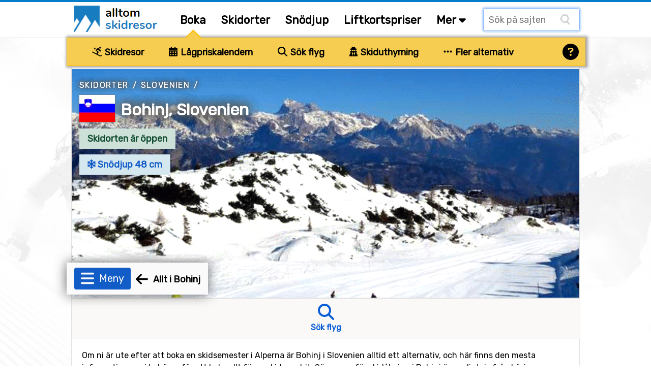

--- FILE ---
content_type: text/html;charset=ISO-8859-1
request_url: https://www.alltomskidresor.se/bohinj
body_size: 27670
content:
<!DOCTYPE html>


<html lang="sv" dir="ltr">
	<head>
		
















<meta name="fish-sauce-tasting-machine" data-p="location-ski-resort-base" data-ptype="About" data-ckey="274" data-pcontype="Location">

<!-- Google tag (gtag.js) -->
<script async src="https://www.googletagmanager.com/gtag/js?id=G-Q3826NDV7K"></script>
<script>
  window.dataLayer = window.dataLayer || [];
  function gtag(){dataLayer.push(arguments);}
  gtag('js', new Date());
  gtag('config', 'G-Q3826NDV7K');
</script>

<title>Skidresor Bohinj, Slovenien | AlltOmSkidresor.se</title>
<META HTTP-EQUIV="Content-Type" CONTENT="text/html; charset=windows-1252">

<META NAME="description" CONTENT="Skidresa till Bohinj. Information om skidresor, skidsemester, pistfakta och väder i Bohinj i Slovenien">
<META NAME="robots" CONTENT="index,follow">
<META name="robots" CONTENT="noodp,noydir">
<META NAME="Author" CONTENT="AlltOmSkidresor.se">
<meta name="viewport" content="width=device-width, initial-scale=1, minimum-scale=1">
<meta name="theme-color" content="#047ecb">


<link rel="alternate" hreflang="sv" href="https://www.alltomskidresor.se/bohinj" /><link rel="alternate" hreflang="en" href="https://www.findskiholidays.com/bohinj" />

<link rel="preload" as="image" href="https://alltomskidresor.b-cdn.net/static/images/frontpage/aos-frontpage-bg.webp">

<link rel="preload" as="style" href="//fonts.googleapis.com/css?family=Rubik:ital,wght@0,300..900;1,300..900&display=swap">
<link rel="preload" as="script" href="https://www.googletagmanager.com/gtag/js?id=G-Q3826NDV7K">
<link rel="dns-prefetch" href="https://www.googletagmanager.com/" >
<link rel="preconnect" href="https://fonts.gstatic.com">
<link rel="preconnect" href="https://fonts.googleapis.com">
<link rel="preconnect" href="https://pagead2.googlesyndication.com">
<link rel="preconnect" href="https://tpc.googlesyndication.com">
<link rel="preconnect" href="https://www.google-analytics.com">
<link rel="preconnect" href="https://alltomskidresor.b-cdn.net">
<link rel="shortcut icon" href="//alltomskidresor.b-cdn.net/static/images/icons/favicon_skidresa-till.ico">
<link rel="stylesheet" href="//fonts.googleapis.com/css?family=Rubik:ital,wght@0,300..900;1,300..900&display=swap" media="print" onload="this.media='all'">







<style>.discrete-header,.h-grayish{color:#636363}h1,ul{margin-top:10px}#layout,#layoutWrapper,body{height:auto!important;min-height:100%}.btn-strong,.discrete-header,.fatty-red,.form-input-label,.h-small,.list-striped .list-row.head,.ski-options-help .search-link,.table-filter-country-container a,a.fatty,a.fatty-u,h1,h2,h3,h4,h5{font-weight:700}#closeBottomAd,#closeNlSplash{background:url(/static/images/icons/black-close-icon.png);height:23px;width:22px}.btn,img,svg{vertical-align:middle}.btn-as-select .sel-txt,.btn-nowrap,.footer-row,.table td.nowrap{white-space:nowrap}.table-gen th,.table>thead{vertical-align:bottom}.btn-as-select .sel-txt,.btn-nowrap,.btn-select-options .option,.dropdown-submenu .dropdown-menu li,.footer-row{text-overflow:ellipsis;overflow:hidden}*,.spinner:before,::after,::before{box-sizing:border-box}body{margin:0;font-family:Rubik,Arial,serif;font-size:16px;line-height:150%}#bodyMilk{display:none;position:fixed;top:0;left:0;width:100vw;height:100vh;background-color:#fff;opacity:.9;z-index:1000}h1,h2,h3{line-height:40px;margin-bottom:.5rem}.discrete-header,h3{line-height:34px;font-size:20px}h3,h4,h5{margin:3px 0 .5rem}h1{font-size:32px}h2{font-size:26px;margin-top:5px}.modal-block h3,form{padding:0;margin:0}.table-filter-country-container a.area,.typeahead.dropdown-menu>li>a,h4{font-size:18px}h5{font-size:16px}.no-h-top-margin{margin-top:0;padding-top:0}h3.no-h-top-margin{line-height:20px}h3.no-h-bottom-margin{margin-bottom:0;padding-bottom:0;line-height:20px}.form-control,.form-select{height:42px;line-height:1.5}.fatty-red,.top-menu .top-menu-options .last-minute{color:#e10000}.h-small{font-size:18px;margin:3px 0 .5rem}button,input,label,select{font-family:Rubik,Arial,serif;font-size:16px}input,select{height:38px;background-color:#fff}input[type=checkbox],textarea.form-control{height:inherit}ul{list-style-type:square;margin-bottom:10px}li{padding-top:4px;padding-bottom:4px}a{color:#0b5ed7;text-decoration:none}a:hover{color:#047ecb}a.deco,a.deco:hover{color:#000;text-decoration:none}a.fatty-u{text-decoration:underline}#dCalSelection a,.btn,.footer-row a,.nav-link{text-decoration:none}.form-input-wrapper,.relative-boss{position:relative}#layoutAdRightArea.fixed,.fixed-scroll{position:fixed;top:0}p{margin-top:0;margin-bottom:1rem}p.spacious-space{min-height:400px}table{caption-side:bottom;border-collapse:collapse}tbody,td,tfoot,th,thead,tr{border:0 solid;text-align:left;vertical-align:top;border-color:inherit}.pull-left{float:left!important}.fas.pull-left{margin-right:.3em}.pull-right{float:right!important}.fas.pull-right{margin-left:.3em}.pull-out-left,.search-result-space.odd{margin-left:20px}.inline{display:inline-block!important}.clearer{clear:both}#tripOrgainserBlockList td,.text-center{text-align:center}.text-right{text-align:right}.fixed-scroll{z-index:100}#footerTripOrganisersWrapper,.not-desktop,ins.adsbygoogle[data-ad-status=unfilled]{display:none!important}#bookSkiOptionsMobile,#liftPassesScroll,#menuBtn,#mobMenu,#seasonEndingScroll,#snowDepthScroll,.alert:empty,.search-result-space .items-more,.search-result-space .items-more-link.less,.top-menu-site-search-link{display:none}.breadcrumbs{margin:10px 0 5px}.breadcrumbs a{color:#636363;text-transform:uppercase;letter-spacing:1.4px;font-size:15px}.gen-credits{margin:10px 0;float:right}.gen-credits .credits-text{padding-top:8px;margin:0 10px 10px;float:left;font-style:italic;color:#555}.gen-credits .credits-icon,.nlSplashFollow{float:left}.modal-block{margin:0 10px;background-color:#f9f7f4;border:1px solid #ebe9ea;-webkit-border-radius:2px;-moz-border-radius:2px;border-radius:2px;box-shadow:0 0 10px #606060;-webkit-box-shadow:0 0 10px #606060;-moz-box-shadow:0 0 10px #606060}.modal-body{max-height:none}.modal-block-body{padding:3px 0;overflow:hidden}.modal-block.right-column-block{padding:1px;width:240px;margin:0 0 15px;float:right}.modal-block.right-column-block h3{font-size:18px;line-height:20px;margin:10px 0 5px 15px}.img-credits-wrapper{position:absolute;right:10px;bottom:8px}.img-credits-wrapper .img-credits{font-size:32px;color:#fff;cursor:pointer;text-shadow:0 0 .4em #555,0 0 .4em #555,0 0 .4em #555,0 0 .4em #555;z-index:10}.img-credits-tag{padding:10px 15px;font-size:16px;background-color:#fff;position:absolute;right:0;bottom:0;width:max-content;text-align:center;text-shadow:none;z-index:20;opacity:.95}.form-control{font-size:15px;padding:.4rem .75rem;border:1px solid #ced4da;border-radius:.25rem;color:#212529}.form-select{display:block;width:100%;padding:.4rem .75rem .375rem;color:#212529;border:1px solid #ced4da;border-radius:.25rem}.btn-as-select:focus,.form-control.glow,.form-select.glow{border-color:#86b7fe;outline:0;box-shadow:0 0 0 .2rem rgb(13 110 253 / 20%)}.form-control:focus,.form-select:focus{color:#212529;background-color:#fff;border-color:#86b7fe;outline:0;box-shadow:0 0 0 .22rem rgb(13 110 253 / 30%)}#layoutMainArea,.main-area-content-col-2col2,.main-area-content-col-3col2,.main-area-content-col-3col3{border-left:1px solid #e2e1df}.form-check{display:block;min-height:1.5rem;padding-left:1.5em;margin-bottom:.125rem;padding-bottom:8px}.form-check.first{padding-top:10px}.form-check.inline{display:inline;margin-right:20px;padding-bottom:0}.form-check .form-check-input{float:left;margin-left:-1.5em}.form-check input[type=checkbox]{zoom:160%;margin:1px 4px 0 -17px}.form-input-label{padding:1px 12px;font-size:17px;position:absolute;top:-18px;left:-15px;color:#003679;background-color:#fff;z-index:2}.form-input-label .slider-display,.form-input-slider-display{margin-left:6px;background-color:#d9edf7!important;font-size:16px;display:inline}.form-input-label button{margin-left:5px}.form-input-label .slider-display{padding:3px 12px;border-radius:.25rem}.form-input-space{padding:18px 0 10px 8px!important}.form-input-space.no-height-padding{padding-top:0!important;padding-bottom:0!important}.form-input-space .filter-slider{width:225px}.form-input-slider-display{padding:4px 8px;color:#31708f}.fa-star,.form-input-slider-display .superstar{color:#f9be02}.form-container .col-input{margin-top:40px}.form-container .col-input.topless,.search-result-space .items-more-link{margin-top:10px}.form-container .col-input.full-width{padding-bottom:10px}.form-container .col-input.full-width input,.main-area-content-col-full-no-padding{width:100%}.form-container .btn-row{margin:30px 0 10px;text-align:center;width:100%}input.search-field-with-icon{padding-left:34px;margin-right:8px;width:290px;height:44px;background:url("/static/images/icons/search-icon-input-bg.gif") 8px 10px no-repeat #fff;display:inline;font-size:18px}.chkbox-txt{margin:2px 0 0}.gen-col-label{width:35%;margin:8px 10px 0 5px;text-align:right;font-size:16px}.gen-col-input{width:63%;margin-bottom:5px}.gen-col-input.two-col-radios{width:100%;column-count:2;margin-top:10px}.gen-col-input input[type=text].input-date{width:104px;padding-left:8px;font-size:14px}.gen-col-input .date-separator{margin:8px 4px 0}.supplier-logo{float:left;background:url(/static/banners/images/suppliers_all_v6.webp) 0 100px no-repeat;width:200px;height:45px}.supplier-logo.logo-medium{zoom:80%}.supplier-logo.logo-small{zoom:60%}.supplier-logo.bookingcom{background-position-y:0}.supplier-logo.snowtrex{background-position-y:-45px}.supplier-logo.slopetrotter{background-position-y:-90px}.supplier-logo.nortlander{background-position-y:-135px}.supplier-logo.lionalpin{background-position-y:-180px}.supplier-logo.sts_alpresor,.supplier-logo.stsalpresor{background-position-y:-225px}.supplier-logo.active_ski,.supplier-logo.activeski{background-position-y:-270px}.supplier-logo.sunweb{background-position-y:-315px}.supplier-logo.skilink{background-position-y:-360px}.supplier-logo.slopestar{background-position-y:-405px}.supplier-logo.kiwi{background-position-y:-450px}.supplier-logo.skiset{background-position-y:-495px}.supplier-logo.alpinresorts{background-position-y:-540px}.supplier-logo.snowell{background-position-y:-585px}.supplier-logo.alps2alps{background-position-y:-630px}.supplier-logo.autoeurope{background-position-y:-675px}.supplier-logo.checkyeti{background-position-y:-720px}.supplier-logo.erv{background-position-y:-765px}.supplier-logo.hotelscom{background-position-y:-810px}#layout{width:100%;padding:0}#layoutWrapper{width:100%}#layoutMenu{height:75px;padding:0;margin:0 auto;border-bottom:1px solid #e2e1df;border-top:4px solid #047ecb}#layoutMain{padding:0;margin:0;width:100%;z-index:10;background:url("/static/images/frontpage/aos-frontpage-2024.webp") 0 0/cover no-repeat fixed}#layoutContent{padding:0;margin:0 auto;width:1000px}#layoutMainArea{float:left;width:1000px;z-index:10;background-color:#fff;border-right:1px solid #e2e1df}#layoutMainLeft{float:left;width:532px;z-index:10}#layoutMainRight{float:right;padding:0;margin:0 0 20px 20px;width:205px;z-index:10}#layoutAdRightArea{float:left;width:271px;padding-top:10px;margin-left:0;margin-top:0;z-index:5;display:none;top:75px;background-color:transparent}#layoutMainAdRightArea{float:right;margin:20px 0 20px 20px}main{margin-top:6px}.fsh main{margin-top:0}.main-area-row-wrapper{border-bottom:1px solid #e2e1df;margin:0;padding:0}.main-area-row{float:left;width:998px}.main-area-row .fancy-top-img{width:100%;max-height:250px;object-fit:cover}.main-area-row .fancy-top-img.bottom-focused,.main-area-row .fancy-top-img.top-focused{object-position:0 5%}.main-area-content-col-full{padding:20px;width:100%}.main-area-content-col-full.no-bottom-space{padding-bottom:0}.main-area-content-col-full-thin{padding:10px 20px;width:100%}.main-area-content-col-2col1{width:48%;margin-right:10px;float:left}.main-area-content-col-2col2{width:48%;margin-left:10px;float:left}.main-area-content-col-3col1,.main-area-content-col-3col2{width:331px;display:inline-block}.main-area-content-col-2col2.silent{border-left:none}.main-area-content-col-3col3{width:325px;display:inline-block}.main-area-content-col-inner{padding:18px;width:100%}#siteSearchResultDisplay,.main-padded-text-area{padding:20px}.top-menu-cnt{width:1000px;margin:0 auto}.top-menu-logo{width:200px;padding:0 0 0 5px}.top-menu-menu{width:auto}.top-menu .logo{margin-top:7px;margin-left:0}.top-menu .top-menu-options{margin:20px 0 0 20px;font-weight:700;font-size:21px}.top-menu a.top-menu-option-link{color:#000;padding-top:0}.top-menu .top-menu-options i.icon-search{font-size:24px;margin-top:-10px}.top-menu-sub-link{font-size:18px;font-weight:400;color:#212529}.submenu-item:focus,.submenu-item:hover,.top-menu-sub-link:focus,.top-menu-sub-link:hover{color:#1e2125;background-color:#e9ecef}#footerWrapper,.footer-bottom,.footer-links-container,.list-striped .list-row.odd,.table tr th,.table-striped .row2nd td,.typeahead.dropdown-menu{background-color:#faf9f7}.top-menu-site-search input{padding-left:10px;margin:12px 0 0;width:190px;height:45px;background:url("/static/images/icons/search-icon-input-bg.gif") 150px 10px no-repeat #fff;display:inline;font-size:18px}.top-menu-site-search-link button{border:none;color:#888;background-color:transparent;font-size:26px;margin:7px 9px 0 0;cursor:pointer}#footerWrapper{border-top:1px solid #e2e1df;margin-top:-1px}.footer-newsletter-input{width:220px;margin-right:5px}.footer-col{padding-right:5px;padding-left:5px;width:25%;float:left}.footer-row{margin:4px 0}.footer-row a{color:#000;font-size:15px}.footer-disclaimer{margin-bottom:10px;color:#636363;width:65%;float:left}.footer-bottom{padding:20px 30px 50px;font-size:15px}.footer-ugb{margin-bottom:10px;text-align:right;color:#636363;width:35%;float:left}.footer-ugb a{color:#636363;padding-right:30px}.footer-2col-block{text-align:center;padding:0 0 20px;height:190px}#footerSupplier{text-align:center;cursor:pointer}.footer-supplier>div{margin:15px 49px}.footer-supplier-all-btn-row{margin-top:15px}.footer-tripadvisor{float:left;margin-left:20px;width:40%;color:#636363}.footer-matching-sites{float:right;width:42%}.footer-matching-sites div{float:left;margin-right:8px}.footer-matching-sites div.text{padding-top:2px;color:#636363}.typeahead.dropdown-menu{width:auto;padding:0;background-clip:padding-box;border:1px solid rgba(0,0,0,.15);border-radius:.25rem;box-shadow:0 0 14px #606060;-webkit-box-shadow:0 0 14px #606060;-moz-box-shadow:0 0 14px #606060}#locationLookupInputDiv,.fiata-container{border:1px solid rgba(0,0,0,.15);box-shadow:0 0 14px #606060;display:none}.typeahead.dropdown-menu li{padding:12px 15px;margin:0;min-width:345px}.fiata-container .item:hover,.typeahead.dropdown-menu li.active,.typeahead.dropdown-menu li:hover{background-color:#047ecb;color:#fff;cursor:pointer}.matching-loc-list-selected a,.matching-loc-list-selected b,.matching-loc-list-selected i,.typeahead.dropdown-menu li.active a,.typeahead.dropdown-menu>li:hover>a{color:#fff}#locationLookupInputDiv{z-index:1000;background-clip:padding-box;border-radius:.25rem;-webkit-box-shadow:0 0 14px #606060;-moz-box-shadow:0 0 14px #606060}.matching-loc-list{min-width:390px;display:none;background:#fff;padding:0;font-size:14px;z-index:5;text-transform:none}#dCal,.fiata-container,.submenu{background-clip:padding-box}.matching-loc-list a,.matching-loc-list i{text-decoration:none;color:#000;font-size:18px}.matching-loc-list ul{padding:0;margin:0;list-style-type:none}.fiata-container .item,.matching-loc-list li{padding:10px 15px;min-width:290px;background-color:#faf9f7}li.matching-loc-list-selected{background-color:#0081c9;color:#fff}.fiata-container{position:absolute;background-color:#fff;z-index:40;border-radius:.25rem;-webkit-box-shadow:0 0 14px #606060;-moz-box-shadow:0 0 14px #606060}.dCalDay,.dCalDayInactive,.dCalWeek{padding:8px 2px 2px;height:36px;border-right:1px solid #f0f0f0;float:left;text-align:center}.fiata-container .item{font-size:18px}#findIATA .item.selected:hover,.fiata-container .item.selected{background-color:#047ecb;color:#fff}.fiata-container .no-matches{font-style:italic;color:#e10000;width:100%;padding:25px 20px}#dCal{display:none;position:absolute;width:317px;z-index:1250;padding:5px;background-color:#faf9f7;font-size:14px;border:1px solid rgba(0,0,0,.15);border-radius:.25rem;box-shadow:0 0 14px #606060;-webkit-box-shadow:0 0 14px #606060;-moz-box-shadow:0 0 14px #606060}#dCalSelection{padding:2px 0 4px;text-align:center;background-color:#faf9f7;color:#000}#dCalSelection select{display:inline;margin:0;width:175px}#dCalSelection a{color:#000;font-size:18px;font-weight:700;display:inline}#dCalDaysHead div div{background-color:#4c88be;color:#fff}.dCalRow{border-top:1px solid #f0f0f0;border-left:1px solid #f0f0f0;background-color:#fff}#closeBottomAdDown,.dCalDay:hover,.dCalWeek{background-color:#8dc3e9}.dCalWeek{width:50px}.dCalDay{width:36px;background-color:#fff;cursor:pointer}.dCalDayInactive{width:36px;background-color:#f0f0f0;cursor:auto;color:#aaa}#closeAdSplash,#closeBottomAd,#closeBottomAdDown,#closeNlSplash,#skiOptionsHelp,.btn,.btn-close,.btn-select-options,.page-menu-tab,.submenu-item,.table th.sortable{cursor:pointer}#bookSkiTripOptions{position:relative;margin:-1px 0 0;width:100%}#skiQuickBookOptions{width:1020px;height:56px;margin-left:-10px;background-color:#f7cd51;position:relative;border:1px solid #f9be02;box-shadow:2px 0 5px 3px #aaa}.ski-options-menu-arrow-wrapper{position:absolute;left:228px;top:-11px;z-index:1000}.ski-options-menu-arrow{border:solid #f9be02;border-width:0 2px 2px 0;background-color:#f7cd51;display:inline-block;padding:10px;transform:rotate(-135deg);-webkit-transform:rotate(-135deg)}.ski-options{display:table;padding-left:30px}.ski-options .col{padding:16px 30px 14px 19px;text-align:center;display:inline-block}@-moz-document url-prefix(){.ski-options .col{padding:16px 22px 14px 18px;text-align:center;display:inline-block}}.ski-options .col svg{margin-right:2px;font-size:19px}.ski-options .col a{font-size:18px;font-weight:700;color:#000}@media (max-width:1030px){#skiQuickBookOptions{width:1000px;margin-left:0}.ski-options .col{padding:16px 20px 14px 10px}}.ski-options-help-link{margin:8px 6px 0 0}.ski-options-help-link button{border:none;background-color:#f7cd51}#skiOptionsHelp{font-size:32px;color:#000}#skiTripOptionHelpHtml{width:800px;right:-3px;top:45px}#skiTripOptionHelpHtml .opt-header{font-size:20px;font-weight:700;line-height:34px}#skiTripOptionHelpHtml ul{margin-top:10px;padding-left:10px}#skiTripOptionHelpHtml li{list-style:none;padding-bottom:5px;padding-left:5px}.ski-options-help{margin:16px 8px}.ski-options-help svg{margin:4px 10px 4px 0;float:left}.google-map img{max-width:none}.map-popup-container{width:1090px;padding:10px;z-index:1200;position:fixed;top:50%;left:50%;transform:translate(-50%,-50%);background-color:#fff;border:1px solid #e2e1df;box-shadow:0 0 100px #000;-webkit-box-shadow:0 0 100px #000;-moz-box-shadow:0 0 100px #000}.map-popup-container .map-top{height:575px;z-index:20}.map-popup-container .map-bottom{z-index:25}.map-popup-container .map-all-btn-row{width:100%;text-align:center;margin:20px 0 10px}#popupMapContainerMap{width:100%;height:inherit}#siteSearchResult .no-result{color:#e10000;font-size:20px;margin-top:20px}#closeSiteSearch{float:right}#closeSiteSearch svg{font-size:22px;margin-right:5px}.site-result-search input[type=search]{width:100%;font-size:24px;height:50px;background:url("/static/images/icons/search-icon-input-bg.gif") 10px 10px no-repeat #fff;padding-left:40px;margin-bottom:10px}.site-result-search input[type=checkbox]{margin:1px 3px;zoom:1.7}.site-result-search .extended-txt{font-size:18px;margin-top:1px;cursor:pointer;text-decoration:underline}.search-result-space{width:48%;float:left;margin:10px 0}.search-result-space h2{margin-top:0;font-size:24px}.search-result-space strong{text-decoration:underline}.search-result-space .hit{margin-top:10px;font-size:18px}.search-result-space .sellable{margin:3px 0 1px 10px}.search-result-space .sellable span{margin-right:6px}.search-result-space .sellable a{color:#000;margin-left:3px}.search-result-space .p-text{margin-left:15px}.gads-space{margin:0 auto 10px}#gadRespBottom,#gadRespTop{min-height:100px;height:280px}#gadRespInText{min-height:100px;margin:20px 0}.ad-right-area-banner{margin:10px 0 10px 20px}.ad-middle-area-banner{margin:0 auto;text-align:center;display:table;width:100%}.btn,.btn .arrow{display:inline-block}.ad-middle-area-banner-no-pad-wrap{margin:10px 20px}.ad-middle-right-area-banner{margin:0 0 15px 5px}#adSkiRentalSplash{display:none;z-index:100;position:fixed;top:30%;left:50%;transform:translate(-50%,-30%);width:840px}.ad-ski-rental-splash-wrapper{position:absolute;padding:50px;width:100%;text-align:center;font-size:24px;font-weight:700;line-height:160%;background-color:#f7cd51;background-clip:padding-box;border:1px solid #f9be02;border-radius:4px;box-shadow:0 0 15px 15px #999;-webkit-box-shadow:0 0 15px 15px #999;-moz-box-shadow:0 0 15px 15px #999}#adSplash,.btn{font-size:16px}.ad-ski-rental-splash-wrapper input{margin-top:10px;width:350px;font-size:18px}.ad-ski-rental-splash-wrapper button{margin-top:-50px;margin-right:-42px;font-size:32px}#adBottomDynAreaBanner{position:fixed;width:800px;height:auto;margin-bottom:0;background-color:transparent}#adBottomDynAreaBanner .inner{z-index:90;position:relative}#adBottomDynAreaBanner .inner img{margin:0 auto}#adBottomDynAreaBanner .inner.displayed{box-shadow:0 0 20px #606060;-webkit-box-shadow:0 0 40px #606060;-moz-box-shadow:0 0 40px #606060}#closeBottomAdDown{display:none;position:absolute;top:0;left:50%;margin:-26px 0 0 -13px;height:26px;color:#fff;padding:1px 15px;z-index:10;-webkit-border-top-left-radius:6px;-moz-border-radius-topleft:6px;border-top-left-radius:6px;-webkit-border-top-right-radius:6px;-moz-border-radius-topright:6px;border-top-right-radius:6px}#closeBottomAd{position:absolute;top:0;right:0;margin:-10px -10px 0 0}#adBottomMinimizedOverlay{position:fixed;display:none;background-color:transparent;z-index:95}#adSplash{display:none;position:absolute;z-index:10;box-shadow:0 0 100px #000;-webkit-box-shadow:0 0 100px #000;-moz-box-shadow:0 0 100px #000}#closeAdSplash{position:absolute;top:-12px;right:-10px;font-size:40px}#nlSplash{display:none;position:fixed;bottom:6px;right:6px;width:345px;height:155px;z-index:10;padding:12px;margin-bottom:0;font-size:17px;-webkit-box-shadow:3px 3px 7px #e1e1e1;-moz-box-shadow:3px 3px 7px #e1e1e1;box-shadow:3px 3px 7px #e1e1e1}.nl-splash-input{width:197px;margin:10px 10px 10px 0}.nl-splash-btn{margin-top:11px!important}#closeNlSplash{position:absolute;top:0;right:0;margin:-12px -5px 0 0}.nlSplashFollow.txt{padding:10px 10px 0 0}.nlSplashFollow a,.svgflag.double-row{margin-top:5px}.btn{padding:.32rem .75rem;font-weight:400;line-height:1.5;text-align:center;-webkit-user-select:none;-moz-user-select:none;user-select:none;background-color:transparent;border:1px solid transparent;border-radius:.25rem;transition:color .15s ease-in-out,background-color .15s ease-in-out,border-color .15s ease-in-out,box-shadow .15s ease-in-out}.btn-primary{background-color:#0b5ed7;color:#fff}.btn-primary:hover{background-color:#047ecb;border-color:#0a58ca;color:#fff}.btn-default{color:#0b5ed7;background-color:#fcfdff;border-color:#0b5ed7}.btn-default:hover{color:#0a58ca;background-color:#f8ffff;border-color:#0a58ca}.btn-default.selected{background-color:#fff}.btn.btn-sm{font-size:14px;padding:3px 10px}.btn.btn-xs{font-size:13px;padding:2px 8px}.btn-mlg{height:40px;padding-top:7px}.btn-lg{border-radius:.3rem;font-size:1.25rem;height:42px;padding:6px 20px 0}button.btn-lg{padding-top:0}.btn-warning{color:#000;background-color:#ffc107;border-color:#ffc107}.btn-warning:hover{background-color:#ffca2c}.btn-danger{color:#fff;background-color:#dc3545;border-color:#dc3545}.btn-danger:hover{background-color:#bb2d3b}.btn-success{color:#fff;background-color:#198754;border-color:#198754}.btn-success:hover{background-color:#157347}.btn-close{background-color:transparent;border:none;font-size:26px;margin-top:-6px}.page-menu-tab-wrapper.advanced .page-menu-tab .pmt-head,.table-filter{font-size:20px}.btn .arrow{border:solid #047ecb;border-width:0 3px 3px 0;padding:4px;margin-left:6px;margin-bottom:2px;transform:rotate(45deg);-webkit-transform:rotate(45deg)}.btn-nowrap{max-width:95%}.btn-as-select{display:block;width:100%;height:42px;line-height:1.5;color:#212529;border:1px solid #ced4da;text-align:left}.btn-as-select .sel-txt{width:92%}.btn-as-select .sel-txt .flagsprite.tiny{zoom:0.3333}.btn-select-wrap{width:fit-content;margin:0 auto;position:relative}.btn-select-options{display:none;position:absolute;text-align:left;background-color:#fff;z-index:5;padding:15px 5px;margin-top:5px;width:auto;max-width:500px;max-height:350px;overflow-x:hidden;overflow-y:auto;border:1px solid #047ecb;-webkit-box-shadow:0 0 30px #e1e1e1;-moz-box-shadow:0 0 30px #e1e1e1;box-shadow:0 0 30px #e1e1e1;-webkit-border-radius:2px;-moz-border-radius:2px;border-radius:2px}#generalMessageDiv,.table-filter-country-container{top:50%;left:50%;transform:translate(-50%,-50%);position:fixed}.btn-select-options .option{padding:8px 12px;white-space:nowrap}.btn-as-select .arrow{float:right;margin-top:-18px;border-color:#212529;border-width:0 1.5px 1.5px 0;padding:3px}.btn-map .img{float:left;background:url(/static/images/icons/map-icon.webp) 0 0/cover no-repeat;width:40px;height:38px;margin:-2px 0}.btn-map .txt{float:right;padding:5px 0 0 12px}.table{width:100%;margin-bottom:1rem;color:#212529;vertical-align:top;border-color:#dee2e6}.table td,.table th{padding:.6rem .4rem;border-bottom-width:1px}.table th{border-top-width:2px;border-bottom-width:1px}.table th.sort-selected{background-color:#ede9e1}.table-responsive{overflow-x:auto}.table-gen th{font-size:18px;font-weight:700}.table-gen td,.table-gen th{min-width:80px;padding-top:16px}.table-gen td{min-height:46px}.table-gen td.first,.table-gen th.first{padding-left:20px;min-width:165px}.table-gen td.first-nmw,.table-gen th.first-nmw{padding-left:20px}.table-wrapper{min-height:400px;width:999px}.table-filter-wrapper{margin:20px 0 20px 5px}.table-filter-wrapper.centered{margin-left:0;text-align:center}#generalMessageDivData,.table-filter-options{padding:10px}#tripOrgainserBlockList,.table-filter-options select{margin-bottom:0}.table-filter{font-weight:400;margin-top:20px;color:#636363}.table-footer,.table-legend{margin:20px 0}.table-filter svg{margin-right:5px}.table-footer .table-footer-info{width:400px;margin:0 20px 10px;font-style:italic}.table-footer .table-footer-cred .col1{margin-top:4px}.table-footer .table-footer-cred .col2{margin:0 10px}.table-legend{width:100%;text-align:center}.table-legend .entry{border:1px solid #838383;padding:5px 10px;margin:0 10px}.table-gen .happy,.table-legend .entry.happy{background-color:#d4edda}.table-gen .sad,.table-legend .entry.sad{background-color:#f8d7da}.table-filter-country-container{display:none;width:1000px;max-width:86vw;padding:10px;z-index:1200;background-color:#fcfbf9;border:1px solid #e2e1df;box-shadow:0 0 100px #000;-webkit-box-shadow:0 0 100px #000;-moz-box-shadow:0 0 100px #000}.badge,.gen-badge{display:inline-block;font-size:14px;font-weight:700;vertical-align:baseline}.alert,.menu-item{position:relative}.table-filter-country-container .header{font-size:22px;font-weight:700;margin:20px 0 10px 20px}.table-filter-country-container .flag{margin-top:-5px;margin-right:5px}.table-filter-country-container .close-row{text-align:center;padding-bottom:20px}.list-table{-webkit-column-gap:0;-moz-column-gap:0;column-gap:0;margin-bottom:20px}.list-table.two-col{-webkit-column-count:2;-moz-column-count:2;column-count:2}.list-table.three-col{-webkit-column-count:3;-moz-column-count:3;column-count:3}.list-table.four-col{-webkit-column-count:4;-moz-column-count:4;column-count:4}.list-table .column{padding:12px 5px 12px 20px;border-bottom:1px solid #e1e1e1;clear:both;page-break-inside:avoid;display:flex;overflow:hidden}.list-table .column.no-border{border-bottom:none;padding:10px 5px 10px 20px}.list-striped{border-top:1px solid #e1e1e1;margin-bottom:20px}.gen-badge,.gen-highlight{width:fit-content;margin:0 10px 6px 0;white-space:nowrap}.list-striped .list-row{padding:20px;border-bottom:1px solid #e1e1e1}.alert.slim,.list-striped .list-row.narrow{padding:10px 20px}.badge{padding:.35em .65em;line-height:1;color:#fff;text-align:center;white-space:nowrap;border-radius:.25rem}.badge.bg-danger{background-color:#d9534f!important}.badge.bg-success{background-color:#5cb85c!important}.badge.bg-info{background-color:#d9edf7!important;color:#31708f;border:1px solid #d3e8f2}.badge.bg-disabled{background-color:#ccc!important;color:#555}.gen-badge{padding:3px 7px}.gen-badge.info,.gen-highlight.blue{background-color:#d9edf7;color:#31708f}.gen-badge.refundable,.gen-badge.success{background-color:#d1e7dd;color:#0f5132}.gen-badge.warning{background-color:#ffd0d5;color:#8e0000}.gen-badge.last-minute{background-color:#e10000;color:#fff}.gen-badge.sm{padding:2px 8px;font-weight:400}.gen-badge.xs{padding:0 6px;font-weight:400}.gen-badge.lg{padding:8px 16px;font-weight:700;font-size:18px}.gen-highlight{font-size:15px;padding:4px 10px}.gen-highlight.green{background-color:#52a552;color:#fff}.alert{border:1px solid transparent;padding:20px}.alert.floating{text-align:center;margin:15px;-webkit-box-shadow:0 5px 7px #ebe9ea;-moz-box-shadow:0 5px 7px #ebe9ea;box-shadow:0 5px 7px #ebe9ea;border-radius:.25rem;padding:1rem}.alert.shiny{box-shadow:0 0 20px #606060;-webkit-box-shadow:0 0 20px #606060;-moz-box-shadow:0 0 20px #606060}.alert-info{color:#055160;background-color:#deedf4;border-color:#d8f8ff}#showDepthHisTbl .alot-snow,.alert-success{background-color:#d1e7dd}.alert-success{color:#0f5132;border-color:#badbcc}.alert-error{color:#8e0000;background-color:#ffd0d5;border-color:#ebccd1}.alert-advice{background-color:#f9f4ea;color:#876a3b;border-color:#c09853;padding:15px}.dropdown-menu,.submenu{border:1px solid rgba(0,0,0,.15)}#generalMessageDiv{display:none;width:500px;margin:0 auto;padding-top:12px;box-shadow:0 0 100px #606060;-webkit-box-shadow:0 0 100px #606060;-moz-box-shadow:0 0 100px #606060;z-index:999}.pagination{text-align:center;margin:10px 0 20px}.pagination .btn{margin:0 5px}.menu-item{float:left;margin:14px 2px 0 0;font-size:22px;font-weight:700;padding:10px 14px}.fsh .menu-item{font-size:21px;padding:10px 13px}.submenu{display:none;position:absolute;width:325px;left:-244px;top:42px;padding:10px;background-color:#fff;border-radius:.25rem;z-index:350;box-shadow:0 0 14px #606060;-webkit-box-shadow:0 0 14px #606060;-moz-box-shadow:0 0 14px #606060}.submenu-item{padding:12px 16px;font-size:18px;font-weight:400;color:#212529}.nav{display:flex;flex-wrap:wrap;padding-left:0;margin:0 0 14px;list-style:none;height:46px}.nav>li>a{padding:10px 30px;font-weight:700}.nav-link{display:block}.nav-tabs{border-bottom:2px solid #e2e1df;padding-left:12px}.nav-tabs .nav-item{margin-left:8px}.nav-tabs .nav-item li,.nav-tabs li.nav-item{padding:0 1px;margin-top:-2px}.nav-tabs .nav-link{margin-bottom:0;background-color:#faf9f7;border:2px solid #e2e1df;border-top-left-radius:.25rem;border-top-right-radius:.25rem}.nav-tabs .nav-link.active{color:#495057;background-color:#fff;border-color:#e2e1df #e2e1df #fff}.page-menu-tab-wrapper{border-bottom:2px solid #e2e1df;text-align:center;margin-top:25px;display:flex;justify-content:center}.page-menu-tab{display:inline-block;padding:10px 30px;margin:0 0 -2px 10px;max-width:270px;text-align:center;border:2px solid #e2e1df;border-bottom:2px solid #fff;border-top-left-radius:.25rem;border-top-right-radius:.25rem}.dropdown-menu,.help-dropdown{display:none;z-index:350;background-clip:padding-box;position:absolute}.dropdown-menu,.snow-depth-btn-row .help-dropdown{text-align:left}.page-menu-tab-wrapper.advanced .page-menu-tab{padding-top:15px}.page-menu-tab:first-of-type{margin-left:0}.page-menu-tab.inactive{background-color:#faf9f7;border-bottom:2px solid #e2e1df}.page-menu-tab .pmt-head{color:#495057;font-size:18px}.page-menu-tab.inactive .pmt-head{color:#0b5ed7}.dropdown-menu li,.page-menu-tab .pmt-desc{margin:5px 0}.page-menu-tab.unavailable{background-color:#fafafa;border-bottom:2px solid #e2e1df;color:#8b8b8b}.page-menu-tab.unavailable .pmt-head{color:#8b8b8b;font-weight:400}.dropdown-menu{width:360px;left:-180%;min-width:10rem;margin:0;font-size:1rem;color:#212529;list-style:none;border-radius:.25rem}.dropdown-menu>li>a{font-family:Rubik,arial,serif;font-size:18px;color:#333}.dropdown-submenu .dropdown-menu li{padding:.35rem 1rem;white-space:nowrap}.help-dropdown{padding:20px;background-color:#fcfbf9;border:1px solid rgba(0,0,0,.15);border-radius:2px;box-shadow:0 0 20px #606060;-webkit-box-shadow:0 0 20px #606060;-moz-box-shadow:0 0 20px #606060}.fa-question.star-unknown{color:#f9be02;font-size:22px}.ui-slider-horizontal{height:1.3em!important}.ui-slider{margin-bottom:-4px!important}.ui-slider .ui-slider-handle{height:1.8em!important;width:1.8em!important}@keyframes spinner{to{transform:rotate(360deg)}}.spinner:before{content:'';position:absolute;width:30px;height:30px;margin-top:-22px;margin-left:-10px;border-radius:50%;border:5px solid #fff;border-top-color:#047ecb;animation:.6s linear infinite spinner}#tripOrgainserBlock{width:252px;margin-left:20px}#tripOrgainserBlock .list-row{padding-left:19%}#citiesAllList{margin-bottom:100px}#cityCloseResortsTable .drive-time{margin-left:4px;display:inline}.city-close-resorts-all-dd{margin:5px 0 20px;text-align:center}#searchTripPacifier{font-size:24px;font-weight:700;top:60px;left:80px;position:absolute;background-color:#fff;color:#047ecb}#searchTripPacifier .spinner{display:inline-block;margin-right:30px}#snowDepthHistoryHelpInfo{width:340px;left:135px;top:52px}.snow-depth-btn-row{text-align:center;padding:10px 0;margin-bottom:0;background-color:#faf9f7;border-top:2px solid #dee2e6}.snow-depth-btn-row .btn{display:inline-block}#showDepthHisTbl .some-snow{background-color:#d9edf7}#showDepthHisTbl .no-snow{background-color:#ffd0d5}.city-closest-other-resorts input{width:300px;margin:5px 0 10px 2px}.svgflag{width:50px;height:37.5px;margin:-4px 10px 2px 0;float:left}.svgflag.big{width:75px;height:50px;margin:-4px 12px 2px 0}.svgflag.tiny{width:38px;height:28.5px;margin:-2px 8px 2px 0}.svgflag.minimum{width:25px;height:18.75px;margin:-2px 8px 2px 0}.flagsprite{float:left;width:100px;height:75px;zoom:50%;margin:0 22px 2px 0;vertical-align:text-top;background:url(/static/images/flags/flag-sprite-2024-AOS.webp) no-repeat;box-shadow:0 0 7px #606060;-webkit-box-shadow:0 0 7px #606060;-moz-box-shadow:0 0 7px #606060}.flagsprite.double-row{margin-bottom:20px!important;margin-top:10px!important}.flagsprite.big{zoom:0.7;margin:-4px 16px 2px 0}.flagsprite.tiny{zoom:0.38;margin:-5px 22px 2px 0}.flagsprite.minimum{zoom:0.25;margin:8px 22px 2px 0}.flagsprite.ad{background-position:0 0}.flagsprite.ar{background-position:0 -75px}.flagsprite.am{background-position:0 -150px}.flagsprite.au{background-position:0 -225px}.flagsprite.az{background-position:0 -300px}.flagsprite.bo{background-position:0 -375px}.flagsprite.ba{background-position:0 -450px}.flagsprite.bg{background-position:0 -525px}.flagsprite.cl{background-position:0 -600px}.flagsprite.cy{background-position:0 -675px}.flagsprite.fi{background-position:0 -750px}.flagsprite.fr{background-position:0 -825px}.flagsprite.ge{background-position:0 -900px}.flagsprite.gr{background-position:0 -975px}.flagsprite.in{background-position:0 -1050px}.flagsprite.ir{background-position:0 -1125px}.flagsprite.is{background-position:0 -1200px}.flagsprite.il{background-position:0 -1275px}.flagsprite.it{background-position:0 -1350px}.flagsprite.jp{background-position:0 -1425px}.flagsprite.ca{background-position:0 -1500px}.flagsprite.kz{background-position:0 -1575px}.flagsprite.cn{background-position:0 -1650px}.flagsprite.kg{background-position:0 -1725px}.flagsprite.xk{background-position:0 -1800px}.flagsprite.hr{background-position:0 -1875px}.flagsprite.ls{background-position:0 -1950px}.flagsprite.lb{background-position:0 -2025px}.flagsprite.li{background-position:0 -2100px}.flagsprite.mk{background-position:0 -2175px}.flagsprite.nz{background-position:0 -2250px}.flagsprite.pk{background-position:0 -2325px}.flagsprite.pl{background-position:0 -2400px}.flagsprite.ma{background-position:0 -2475px}.flagsprite.kp{background-position:0 -2550px}.flagsprite.no{background-position:0 -2625px}.flagsprite.pt{background-position:0 -2700px}.flagsprite.ro{background-position:0 -2776px}.flagsprite.ru{background-position:0 -2850px}.flagsprite.ch{background-position:0 -2925px}.flagsprite.rs{background-position:0 -3000px}.flagsprite.gb-sct{background-position:0 -3075px}.flagsprite.sk{background-position:0 -3150px}.flagsprite.si{background-position:0 -3226px}.flagsprite.es{background-position:0 -3300px}.flagsprite.se{background-position:0 -3375px}.flagsprite.za{background-position:0 -3450px}.flagsprite.kr{background-position:0 -3525px}.flagsprite.cz{background-position:0 -3600px}.flagsprite.tr{background-position:0 -3675px}.flagsprite.de{background-position:0 -3750px}.flagsprite.ua{background-position:0 -3825px}.flagsprite.hu{background-position:0 -3900px}.flagsprite.us{background-position:0 -3975px}.flagsprite.at{background-position:0 -4049px}@media (max-width:1000px){#adSkiRentalSplash,#snowDepthHistoryHelpInfo{left:5vw;width:90vw}body{font-size:16px;line-height:150%}h1{font-size:24px;line-height:32px}h2{font-size:20px;line-height:28px}h3,h4{font-size:18px;line-height:24px}.pull-out-left{margin-left:10px}#bookSkiOptions,#closeBottomAd,#deskMenu,#layoutMainAdRightArea,#layoutMainRight,.top-menu-site-search{display:none}.not-mobile{display:none!important}.not-desktop{display:block!important}#menuBtn{display:block;float:left;width:42px;height:32px;background-color:#fff;border:1px solid transparent;border-radius:4px;margin:15px 15px 0 10px;padding:4px 5px}#layoutAdRightAreaClose,#layoutAdRightAreaOpen{height:46px;background-color:#8dc3e9;z-index:10;-moz-border-radius-bottomleft:6px;-moz-border-radius-topleft:6px}#menuBtn .menu-line{background-color:#888;width:28px;height:2px;border-radius:1px;margin:4px 0}#mobMenu{background-color:#047ecb;position:absolute;top:0;left:0;width:82%;z-index:1000}#mobMenu ul{padding:4px 0 0}#mobMenu li{list-style:none;width:100%;border-bottom:1px solid #fff;padding:8px 16px}#mobMenu li a{font-size:18px;font-weight:400;color:#fff}.gen-credits{float:none;width:100%;text-align:center}.gen-credits .credits-icon,.gen-credits .credits-text{float:none;width:92vw;text-align:center}.img-credits-wrapper .img-credits{right:2px;bottom:2px;font-size:30px}.img-credits-tag{padding:6px 10px;font-size:14px;max-width:90vw}.form-check.first{padding-top:2px}.gen-col-input input[type=text].input-date{width:100px}.form-check input[type=checkbox]{margin-left:-13px}@media (max-width:374px){.gen-col-input input[type=text].input-date{width:95px;font-size:13px}}.form-input-space .filter-slider{width:90%}#layout{margin-left:0;width:100%}#layoutMain{width:100%;background:0 0}#layoutContent{padding:0;margin:0 auto;width:100%}#adBottomDynAreaBanner .inner img,#layoutMainArea,#layoutMainLeft,.top-menu-cnt{width:100%}#layoutAdRightArea{display:none;position:absolute;left:0;top:9px;background-color:transparent;width:250px;padding-top:0}#layoutAdRightAreaOpen{position:fixed;padding:11px 3px 0;-webkit-border-bottom-left-radius:6px;border-bottom-left-radius:6px;-webkit-border-top-left-radius:6px;border-top-left-radius:6px}#layoutAdRightAreaClose{position:absolute;display:none;padding:11px 1px 0 5px;-webkit-border-bottom-left-radius:6px;border-bottom-left-radius:6px;-webkit-border-top-left-radius:6px;border-top-left-radius:6px}#layoutAdRightAreaSwipe{-moz-transform:scaleX(-1);-o-transform:scaleX(-1);-webkit-transform:scaleX(-1);transform:scaleX(-1);filter:FlipH;-ms-filter:"FlipH"}.nav-tabs .nav-item li,.nav-tabs li.nav-item,main{margin-top:0}.main-area-content-col-full,.main-area-content-col-inner{padding:15px 10px}.main-area-content-col-full-thin{padding:10px}.main-area-row{width:100%;margin-left:0}.main-area-content-col-2col1{float:none;width:100%}.main-area-content-col-2col2{float:none;width:100%;margin-left:0;border-left:none;border-top:1px solid #e2e1df}.main-padded-text-area{padding:20px 10px}.main-area-content-col-3col1,.main-area-content-col-3col2,.main-area-content-col-3col3{width:100%;display:block}.top-menu .logo{margin-left:55px}.top-menu-logo{padding:0;width:100%}.top-menu-site-search-link{display:block}.top-book-menu-item{margin:12px 0 8px 25px}.footer-newsletter-input{width:190px}#footerTripOrganisersWrapper{border-bottom:1px solid #e2e1df}#footerTripOrganisers .organiser-all,#footerTripOrganisers h3,.city-closest-other-resorts form{text-align:center}#footerTripOrganisers .organiser{width:48%;float:left;min-height:50px;margin-bottom:5px;text-align:center;display:table}@media (min-width:450px){#footerTripOrganisers .organiser{width:33%}}#footerTripOrganisers .organiser img{vertical-align:middle}#footerTripOrganisers .organiser-all span{margin:10px 0 10px 30%}.footer-disclaimer,.footer-ugb{width:100%;float:none}#footerSupplier{padding-top:30px}@media (max-width:499px){.footer-supplier{margin:6px;height:55px}.footer-supplier>div{margin:15px 30%}}.footer-matching-sites,.footer-tripadvisor{float:left;margin:10px 0 0;width:100%}.book-ski-trip-drop{position:relative}#bookSkiOptionsMobile{display:block;position:fixed;bottom:0;width:100%;background-color:#f9be02;color:#fff;opacity:.95;padding:8px 0;z-index:800;text-align:center}#bookSkiOptionsMobile .btn{font-weight:700}#bookSkiOptionsExpand{position:absolute;bottom:48px;left:10%;width:290px;padding:15px 20px}#bookSkiOptionsExpand ul{padding-left:25px}#bookSkiOptionsExpand li{list-style:none;font-size:18px;padding:5px 0}#bookSkiOptionsExpand li svg{margin-right:5px}@media (max-height:430px){#bookSkiOptionsExpand{padding:10px 20px}#bookSkiOptionsExpand li{font-size:16px;padding:2px 0}}@media (min-width:768px) and (min-height:800px){#bookSkiOptionsExpand{width:320px}#bookSkiOptionsMobile{padding:12px 0}#bookSkiOptionsExpand li,#bookSkiOptionsMobile button{font-size:20px}}.map-popup-container{width:100%;height:100vh;top:0;left:0;transform:none;padding:2px}.map-popup-container .map-top{height:100vh}.map-popup-container .map-bottom{position:fixed;bottom:10px;left:0;margin:0;width:100%}#popupMapContainerMap{width:100%;height:100%}#siteSearchResultDisplay h1{margin-bottom:20px}.site-result-search .extended-txt{font-size:16px;margin-top:2px;cursor:pointer;text-decoration:underline}.search-result-space{width:100%;float:none;margin-bottom:20px}.search-result-space.odd{margin-left:0}#adBottomDynAreaBanner{position:fixed;width:100%;height:auto;margin:0;padding:0;bottom:0;left:0}#adBottomDynAreaBanner .inner{width:auto;height:auto;margin:0}#adBottomDynAreaBanner .inner.displayed{box-shadow:0 0 10px #606060;-webkit-box-shadow:0 0 20px #606060;-moz-box-shadow:0 0 20px #606060}.ad-right-col-swipe{color:#fff;font-size:26px}.ad-right-area-banner{margin:0}.ad-right-area-banner.ad-banner-general-cls:first-of-type{margin-bottom:10px}#adSplash{box-shadow:0 0 20px #000;-webkit-box-shadow:0 0 20px #000;-moz-box-shadow:0 0 20px #000}#gadRespBottom,#gadRespTop{height:calc(100vw*.832)}#adSkiRentalSplash{top:30%;transform:translate(0,30%)}.ad-ski-rental-splash-wrapper{font-size:22px}.ad-ski-rental-splash-wrapper input{width:106%;margin-left:-3%}.btn-lg-mob-chill{font-size:16px!important;white-space:nowrap;text-overflow:ellipsis;overflow:hidden}.btn-select-options{width:95vw;max-width:inherit}.table-gen td,.table-gen th{font-size:inherit}.list-table .column,.table-gen td.first,.table-gen th.first{padding-left:10px}.table-wrapper{width:auto}.table-filter-options{padding:5px}.table-filter{font-size:18px;margin:13px 0 0 5px}.table-footer .table-footer-info{padding:10px;width:100%}.table-legend .entry{font-size:14px;white-space:nowrap;display:inline-table;margin-top:5px}@media (max-width:768px){.table-filter-country-container{width:100%;max-width:100%;height:100vh;top:0;left:0;transform:none;padding:2px 2px 30px;overflow:scroll}.table-filter-country-container .close-row{position:fixed;bottom:0;left:0;margin:0;width:100%;padding:10px 0;background-color:#fff}}.list-table.four-col,.list-table.three-col,.list-table.two-col{-webkit-column-count:2;-moz-column-count:2;column-count:2;margin-top:15px}.list-table.mob-one-col{-webkit-column-count:1!important;-moz-column-count:1!important;column-count:1!important;margin-top:15px}@media (min-width:768px){.footer-supplier.not-mobile{display:block!important}.btn-select-options{width:97vw;max-width:500px}.list-table.two-col.mob-one-col{-webkit-column-count:2!important;-moz-column-count:2!important;column-count:2!important}.list-table.four-col.mob-one-col,.list-table.three-col.mob-one-col{-webkit-column-count:3!important;-moz-column-count:3!important;column-count:3!important}}#generalMessageDiv{width:90vw;margin-left:5vw;transform:none;left:0;top:30%;box-shadow:0 0 20px #606060;-webkit-box-shadow:0 0 20px #606060;-moz-box-shadow:0 0 20px #606060}.nav{height:48px}.nav-tabs{padding-left:2px}.nav>li>a,.page-menu-tab{padding:10px 15px}.page-menu-tab{margin-left:5px}.page-menu-tab .pmt-head{font-size:16px}@media (max-width:767px){.page-menu-tab-wrapper.advanced .page-menu-tab .pmt-head{font-size:16px}}.city-closest-other-resorts input{width:80%;margin:5px auto 10px}@media (max-width:500px){#seasonEndingScroll,#snowDepthScroll{display:block!important;margin:0 10px 10px}}@media (max-width:400px){#dCal{width:291px}.dCalWeek{width:47px}.dCalDay,.dCalDayInactive{width:33px}#liftPassesScroll{display:block!important;margin:0 10px 10px}}}.ski-schools-logo{margin:-8px 0 0 10px;float:right}#skiSchools{min-height:450px}#skiSchoolsSearch h2,.ski-school-product.first,.ski-schools-search .btn-row{margin-top:0}.ski-schools-search{float:left;width:998px;margin-top:5px;padding:0 25px}.ski-schools-search .col-input{float:left;width:260px;margin-top:20px}.ski-schools-search .col-input input{width:90%}.ski-schools-search .col-input.pax{width:100px}.ski-schools-search .resort-select{margin-top:5px}#skiSchoolSelectLocation{width:915px;background-color:#fff;padding:20px;display:none;position:absolute;z-index:1500;top:0;left:0;border:1px solid #fff;-webkit-border-radius:8px;-moz-border-radius:8px;border-radius:8px;box-shadow:0 0 40px #606060;-webkit-box-shadow:0 0 40px #606060;-moz-box-shadow:0 0 40px #606060}#skiSchoolSelectLocation h3{margin-bottom:15px}#skiSchoolSelectLocation .flagsprite{margin-top:-5px}#closeSkiSchoolSelLoc{float:right}.ski-school-sel-loc-country{width:100%;margin-bottom:40px;overflow:hidden;-webkit-column-count:3;-moz-column-count:3;-o-column-count:3;column-count:3;-webkit-column-gap:0;-moz-column-gap:0;column-gap:0}.ski-school-sel-loc-country .country-location{margin:0 2px 5px 0}#skiSchoolsSearchResultWrapper{min-height:200px}#skiSchoolsSearchResult{margin:0;background-color:#f9f7f4;display:none}#skiSchoolsSearchResult .search-message{padding:20px;text-align:center;font-size:18px}#skiSchoolsSearchResult .search-message.happy{background-color:#d4edda;color:#155724}#skiSchoolsSearchResult .search-message.sad{background-color:#f8d7da;color:#721c24}#skiSchoolsSearchResult .search-message .spinner:before{margin:-3px 0 0 -40px;border-top-color:#155724}#skiSchoolsSearchResultInfo{display:none;margin-bottom:20px;padding:20px;text-align:center;font-size:16px;background-color:#d9edf7;color:#31708f}.ski-school-search-wrapper{margin:0 0 15px;border:1px solid #e1e1e1;border-left:none;border-right:none;position:relative}.ski-school-search-wrapper:first-of-type{margin-top:-1px}.ski-school-product{width:100%;background-color:#fff;margin:15px 0 25px;border:1px solid #e1e1e1;border-left:none;border-right:none;position:relative;-webkit-box-shadow:0 5px 7px #ebe9ea;-moz-box-shadow:0 5px 7px #ebe9ea;box-shadow:0 5px 7px #ebe9ea}.ski-school-product .col1{float:left;height:200px;width:289px}.ski-school-product .col1 img{height:200px;width:289px}.ski-school-product .col2{float:left;width:450px;margin-left:15px}.ski-school-product .col2 .title{font-size:18px;font-weight:700;margin:10px 0 5px}.ski-school-product .col2 .instructor{font-size:15px;color:#555}.ski-school-product .col2 .properties{margin-top:15px}.ski-school-product .col3{float:left;width:190px;height:175px;margin-left:10px;text-align:center;padding-top:22px;padding-right:4px;position:relative}.ski-school-product .col3 .price-from{color:#555}.ski-school-product .col3 .price{color:#e10000;font-size:22px;font-weight:700;margin-top:5px}.ski-school-product .col3 .price .price-ext{color:#000;font-size:15px;font-weight:400}.ski-school-product .col3 .book-btn{position:absolute;bottom:15px;width:100%}@media (max-width:1000px){.ski-schools-search{width:100%}@media (max-width:800px){.ski-schools-logo{display:none}#skiSchoolsSearch{text-align:center}#skiSchoolsSearch .search-btn,.ski-schools-search .btn-row{margin-top:20px}.ski-schools-search .col-input{width:100%;float:none;margin-top:40px}.ski-schools-search .col-input input,.ski-schools-search .col-input.pax{width:100%}}@media (min-width:800px){.ski-schools-search .col-input{width:28%;min-width:208px}.ski-schools-search .col-input.pax{width:100px;min-width:100px}}#skiSchoolSelectLocation{width:100%;margin:0;position:absolute;top:0;left:0;padding:20px;-webkit-border-radius:0;-moz-border-radius:0;border-radius:0}#skiSchoolSelectLocation .flagsprite{margin-top:-13px}@media (max-width:767px){.ski-school-sel-loc-country{-webkit-column-count:1;-moz-column-count:1;-o-column-count:1;column-count:1}}.ski-school-product{margin-bottom:35px;padding:0 10px}.ski-school-product .col1{width:100%;text-align:center}.ski-school-product .col2{width:100%;margin-left:0;padding-left:10px;text-align:center}.ski-school-product .col3{width:100%;height:auto;margin-left:0}.ski-school-product .col3 .book-btn{position:relative;padding:20px 0;bottom:auto}}.w-accom .col2 .sub-title,.w-accom .col2 .sub-title .txt,.w-accom .col2 .sub-title.no-stars,.w-accom .col2 .title{text-overflow:ellipsis;overflow:hidden}.w-accom .col1,.w-accom .col2,.w-accom .col3{min-height:230px;position:relative}.w-accom,.w-accom .col1,.w-accom .col2,.w-accom .col3{position:relative}#wAccomContainer{margin:0;background-color:#f9f7f4;padding-top:2px;display:none}.w-accom{background-color:#fff;margin:15px 0 25px;border:1px solid #e1e1e1;border-left:none;border-right:none;-webkit-box-shadow:0 5px 7px #ebe9ea;-moz-box-shadow:0 5px 7px #ebe9ea;box-shadow:0 5px 7px #ebe9ea}.w-accom .reviews{background-color:#fff;color:#000;border:1px solid #52a552;font-size:14px;margin:10px auto 20px;width:fit-content;padding:6px 10px 5px 0}.w-accom .reviews span{background-color:#52a552;color:#fff;font-weight:700;font-size:18px;margin-left:-1px;margin-right:5px;padding:8px 6px}.w-accom .col1{width:300px;overflow:hidden;float:left}.w-accom .col1 .w-accom-supplier,.w-accom .col1 .w-accom-type{position:absolute;right:0;top:0;padding:8px 10px;background-color:#fff;color:#31708f;font-weight:700;border:1px solid #31708f}#wAccomFilterTypes,.w-accom .room-row.odd{background-color:#faf9f7}.w-accom .col1 .w-accom-supplier{right:0;top:0;border-color:#e1e1e1;padding:1px}.w-accom .col1 .included-info{position:absolute;bottom:2px;width:100%;text-align:center}.w-accom .col1 .included-info .gen-badge{float:none!important;border:1px solid #fff;margin:0 3px 10px}.w-accom .col1 .included-info .gen-badge.success{background-color:#5cb85c;color:#fff}.w-accom .col1 .included-info .date-diff-warning{width:90%;background-color:#fff;color:#e10000;font-weight:700;border:1px solid #e10000;font-size:14px;padding:3px 7px;margin:5px auto}.w-accom .col2{width:500px;padding:20px;float:left}.w-accom .col2 .title{white-space:nowrap;font-size:20px;padding-top:2px;font-weight:700;color:#000;text-decoration:none}.w-accom .col2 .title a{color:#000}.w-accom .col2 .sub-title{margin-top:8px;font-size:17px}.w-accom .col2 .sub-title.no-stars{max-width:100%;white-space:nowrap}.w-accom .col2 .sub-title .txt{max-width:209px;float:left;white-space:nowrap}.w-accom .col2 .sub-title .txt.less{max-width:184px}.w-accom .col2 .sub-title .txt.min{max-width:158px}.w-accom .col2 .stars{margin-top:10px;color:#f9be02}.w-accom .col2 .sub-title .stars{margin:0 0 0 8px;float:left}.w-accom .col2 .properties{margin-top:12px}.w-accom .col2 .expand-btns{position:absolute;bottom:15px;left:20px}.w-accom .col3{width:180px;float:left;text-align:center}.w-accom .col3 .ribbon-img{position:absolute;top:-3px;right:-6px}.w-accom .col3 .reviews-empty{height:34px}.w-accom .col3 .price-wrapper{margin-top:12%}.w-accom.trip .col3 .price-wrapper{margin-top:20%}.w-accom .col3 .price-wrapper .price{text-align:center;margin-right:20px}.w-accom .col3 .price-wrapper .price a{color:#e10000;font-size:26px;font-weight:700;text-align:center;padding-left:15px}.w-accom .col3 .price-wrapper .price a:hover{text-decoration:none}.w-accom .col3 .price-wrapper .price.unknown a{font-size:18px}.w-accom .col3 .price-wrapper .price-desc{font-size:14px;margin-top:4px;text-align:center}.w-accom .col3 .price-wrapper .price-desc .strong{font-weight:700;font-size:16px;color:#e10000}.w-accom .col3 .more-btn{margin-top:15px;text-align:center;width:100%}.w-accom .button-container{margin:0 6px 0 0;display:inline}.w-accom .w-accom-expand{display:none}.w-accom .w-accom-expand.rooms{padding:10px 0}.w-accom .room-row{width:100%;padding:12px 10px;border-bottom:1px solid #e1e1e1}.w-accom .room-row .gen-badge{float:none;margin-left:2px;margin-right:2px}.w-accom .room-row .room-info{max-width:85%}.w-accom .room-row .room-price{float:right;padding:0 10px 0 20px}.w-accom .room-row .room-price a{color:#e10000;font-weight:700}.w-accom .short-desc{padding:20px}.w-accom .short-desc p{margin-bottom:.6rem}.w-accom-pagination{margin-top:30px}#wAccomFilterTypeCompilation{padding:25px 0 0}.w-accom-filter-type{position:relative;margin-bottom:0!important}#wAccomFilterTypes{display:none;position:absolute;left:-98px;top:30px;width:max-content;max-width:460px;padding:20px;z-index:1200;background-clip:padding-box;border:1px solid rgba(0,0,0,.15);-webkit-border-radius:0.25rem;-moz-border-radius:.25rem;border-radius:.25rem;box-shadow:0 0 14px #606060;-webkit-box-shadow:0 0 14px #606060;-moz-box-shadow:0 0 14px #606060}.w-accom-filter-types-btns{margin-top:10px;text-align:center;width:100%}.w-accom-filter-types-btns button{display:inline-block;margin:0 10px}#wAccomFilterTypes .col{width:175px;margin:4px 8px 0 0;float:left}#wAccomFilterTypes .col .chkbox-txt{margin:2px 0 0 6px;font-size:14px}@media (max-width:1000px){.w-accom .reviews{position:absolute;bottom:1px;left:1px;margin:0}.w-accom .reviews span{margin-left:0}.w-accom .col3 .price-wrapper .price.unknown{padding-top:10px}@media (max-width:650px){.w-accom .col2,.w-accom .col2 .sub-title{text-align:center}.w-accom .col2,.w-accom .col3{width:100%;min-height:inherit;float:none}.w-accom .col1{width:100%;float:none}.w-accom .col1 .w-accom-type{left:1px;top:1px;right:unset}.w-accom .col2 .sub-title .stars,.w-accom .col2 .sub-title .txt{float:none;display:inline}.w-accom .col2 .properties .gen-badge{float:none;margin:5px}.w-accom .col2 .expand-btns{position:relative;bottom:auto;left:auto;margin-top:10px}.w-accom .col3 .reviews{margin:10px auto 20px}.w-accom .col3 .price-wrapper,.w-accom.trip .col3 .price-wrapper{margin-top:15px}.w-accom .col3 .more-btn{position:relative;bottom:auto;margin:15px 0}}@media (min-width:650px) and (max-width:900px){.w-accom .col2{width:347px}.w-accom .col3{width:100%;min-height:inherit;float:none;display:inline-block;padding:20px 0 10px}.w-accom .col3 .price-wrapper,.w-accom.trip .col3 .price-wrapper{margin-top:0;min-height:55px}.w-accom .col3 .more-btn{right:28px;top:24px;width:auto}}@media (min-width:700px) and (max-width:950px){.w-accom .col2{width:397px}}#wAccomFilterTypes{left:4px;top:4px;width:98vw;max-width:none;height:98vh;position:fixed;overflow:scroll}#wAccomFilterTypes .col{margin-left:10px;width:90%}}#filterOpenBtnContainer{position:relative;text-align:center}.filter-slider{width:175px;display:inline-block}.filter-slider-display{width:85px;margin:7px 10px 0 0;display:inline-block;text-align:right;font-size:15px}.filter-slider-display.thinner{width:55px;margin:4px 15px 0 0;display:inline-block;text-align:right}.filter-slider-display .superstar{color:#f9be02}.filter-btn-inline{display:inline;margin-left:10px}.filter-btn-row{margin:30px 0 10px;text-align:center;width:100%}.filter-msg{padding:20px;text-align:center;color:#000;margin-right:-1px}.filter-msg:empty{display:none}.filter-msg.info{background-color:#d9edf7;color:#31708f}.filter-msg.success{background-color:#d4edda;color:#155724}.filter-msg.error{background-color:#f8d7da;color:#721c24}.filter-container{width:900px;padding:20px 30px;display:none;z-index:1200;position:fixed;top:40%;left:50%;transform:translate(-50%,-40%);background-color:#fff;border:1px solid #e2e1df;box-shadow:0 0 100px #000;-webkit-box-shadow:0 0 100px #000;-moz-box-shadow:0 0 100px #000}.filter-container h2{margin-bottom:15px}.filter-container .filter-row{width:100%;text-align:center;margin:10px 0}.filter-container .filter-row div{display:inline-block;margin:0 15px}.filter-container .col1{float:left;width:330px;margin:0 20px 0 125px}.filter-container .col2{float:left;width:270px}.filter-container .col-input{margin-top:40px}.filter-container .col-input.topless{margin-top:10px}.filter-container .col-input.full-width{padding-bottom:10px}.filter-container .col-input.full-width input{width:100%}.filter-container select{width:98%}.filter-container input[type=text].input-date{width:105px!important;padding-left:6px;font-size:14px}.filter-container .two-col-radios{width:100%;column-count:2;margin-top:10px}#filterCompilationByOpenBtn{display:inline-block;padding:10px 20px 0}#filterCompilationByOpenBtn .header{font-weight:700;margin-right:10px}#filterCompiled{background-color:#4c88be;opacity:.9;color:#fff;width:999px;padding:10px 25px 10px 20px;margin-left:0;top:0;display:none}#filterCompiled .header{font-size:16px;font-weight:700;margin:6px 10px 0 7px}#filterCompiled .txt{margin:6px 10px 5px 0;font-size:16px;width:750px}.filter-container .help-comment{margin-top:5px;font-size:14px;font-style:italic;color:#555}@media (max-height:700px){.filter-container.high{width:100%;height:100vh;left:0;top:0;transform:none;position:fixed;overflow:scroll}}@media (max-width:767px){.filter-container{width:100%;height:100vh;left:0;top:0;transform:none;position:fixed;overflow:scroll;padding:20px;padding-bottom:75px!important}.filter-slider{width:60%}.filter-btn-row{position:fixed;bottom:-21px;left:0;padding:8px 0;margin:20px 0!important;background-color:#fff;border-top:1px solid #ccc;z-index:10}#filterCompilationByOpenBtn{display:none}.filter-container .col1,.filter-container .col2{width:94%;margin-left:6%;margin-right:0}@media (min-width:700px){.filter-container .col1,.filter-container .col2{width:60%;margin-left:20%}}.filter-container .gen-col-input.slider-option{width:auto}#filterCompiled,#filterCompiled .txt,.filter-container .gen-col-input.w100{width:100%}.filter-container .col1 .gen-col-input{display:inline-block}.filter-container .col2 .gen-col-input{max-width:350px;margin-top:6px}@media (min-width:650px){#filterCompiled .header{display:block}}@media (max-height:475px){#filterCompiled{display:none}}}@media (min-width:768px) and (max-width:1019px){.filter-container{width:92vw}.filter-container .col1{width:49%;margin-left:inherit;margin-right:3%}.filter-container .col2{width:47%;margin-left:inherit}}.location-area-content{padding:20px}.location-area-content.area-head{padding-bottom:0}.location-area-map-wrapper{margin-bottom:20px}.location-area-resorts{float:left;width:49%;margin-right:1%}.location-area-facts{float:left;width:50%;overflow:hidden;white-space:nowrap}.location-area-facts h2{margin-left:10px}#locationAreaMap{width:100%;height:350px}#locationCountry{margin:20px 0}#locationCountryAllResorts,#locationCountryMap,#locationMobFooter,#locationQuickSelectCloseBtn,#locationRestaurantsMapContainer,#locationSearchHelper,.location-webcam-iframe,.table-location-osr .row-hide{display:none}#locationCountryAllResorts h2,#locationCountryMap h2{margin:25px 0 20px 20px}#locationCountryPhoto{width:100%;height:400px;position:relative;padding:10px 15px}#locationCountryPhoto .breadcrumbs,#locationCountryPhoto .breadcrumbs a{font-size:14px;color:#fff;text-shadow:0 0 .5em #555,0 0 .5em #555,0 0 .5em #555,0 0 .5em #555}#locationCountryPhoto .country-name,#locationPhotos .location-name{position:absolute;top:12%;font-size:40px;line-height:120%;font-weight:700;width:100%;text-align:left;color:#fff;text-shadow:0 0 .5em #555,0 0 .5em #555,0 0 .5em #555,0 0 .5em #555}.location-country-map-wrapper{margin:-10px 0 20px}#locationCountryMapContainer{width:100%;height:500px}.location-txt-short{margin-bottom:35px}.location-txt-pre{height:400px;overflow:hidden;mask-image:linear-gradient(to bottom,rgba(0,0,0,1),rgba(0,0,0,0))}.location-txt-full{height:inherit}.location-txt-read-more{height:40px;text-align:center;background-color:#fff}.location-txt-block-cols{-webkit-column-count:2;-moz-column-count:2;column-count:2;-webkit-column-gap:0;column-gap:0;-moz-column-gap:0;margin:30px 0 0 -10px}.location-txt-block{display:inline-block;width:100%;position:relative;padding:0 15px 15px}.location-txt-block h2{font-size:22px;text-align:center}#locationHotelsTable .col3 .price,.location-txt-block .price{font-weight:700;color:#e10000}.location-txt-block-cols.single{column-count:1;margin:15px 0 0 -15px}.location-txt-block-cols.double{column-count:1}.location-txt-block-cols.single .location-txt-block{width:100%;display:block}.loc-trip-comp-col,.location-txt-block-cols.double .location-txt-block{float:left;width:50%}#locationSearchMore .opt .txt,.location-top-ad,.location-weather-parks{margin-top:10px}.location-fact-piste{width:15px;height:15px;margin:3px 5px 0 0;float:left}.location-fact-piste.blue{background-color:#00f}.location-fact-piste.red{background-color:red}.location-fact-piste.green{background-color:green}.location-fact-piste.black{background-color:#000}#locationContinentCountries{margin-bottom:10px;-webkit-column-count:3;-moz-column-count:3;column-count:3}#locationContinentCountries .country{padding:10px;font-weight:700}#locationQuickSelectIcon{position:absolute;bottom:6px;left:-10px;background-color:#fff;padding:10px 15px;box-shadow:0 0 25px #606060}#locationBookOptionsBar .nav>li,#locationDrivingDirections .col3,#locationQuickSelectIcon .btn,#locationWeatherConditionsTable .data-wrap{float:left}#locationQuickSelectIcon .button-poke-arrow{float:left;margin:9px 0 0 10px;display:inline;color:#000;font-size:18px}#locationQuickSelectIcon .button-poke-text{float:left;font-size:18px;margin:11px 0 0 10px;font-weight:700;color:#000}#locationQuickSelectIcon svg{zoom:150%}#locationQuickSelectIcon .btn-txt{float:right;margin-left:10px;font-size:20px}#locationQuickSelectCloseIcon{position:absolute;top:-14px;right:-14px;font-size:42px;font-weight:700;cursor:pointer}.location-quick-select-header svg{margin-left:5px}#locationQuickSelect{width:800px;padding:30px;display:none;z-index:1200;position:fixed;top:50%;left:50%;transform:translate(-50%,-50%);background-color:#fff;border:1px solid #e2e1df;box-shadow:0 0 100px #000;-webkit-box-shadow:0 0 100px #000;-moz-box-shadow:0 0 100px #000}.location-quick-select{-webkit-column-count:2;-moz-column-count:2;column-count:2}.location-qsel-item{margin:0 0 10px 10px}.location-qsel-item a{font-size:18px;font-weight:400;padding-bottom:10px;color:#000;margin-left:8px}.location-qsel-item .icon-wrapper{width:40px;display:inline-block;text-align:center}.location-missing-content{height:200px;font-style:italic;font-size:14px}.location-page-search-wrapper{margin:10px -20px 20px;padding:10px 20px;border:1px solid #e1e1e1;border-left:none;border-right:none;background-color:#faf9f7}#locationBookOptionsBar{text-align:center;width:auto;margin:0 auto}#locationBookOptionsBar .opt-label{width:110px;padding-top:8px;display:inline;float:left;font-size:18px;font-weight:400;color:#636363}#locationBookOptionsBar .nav{float:left;display:inline;margin-bottom:0;width:100%;height:auto}#locationBookOptionsBar .nav.nav-tabs{border-bottom:none}#locationBookOptionsBar .nav>li.w-25{width:25%}#locationBookOptionsBar .nav>li.w-33{width:33%}#locationBookOptionsBar .nav>li.w-50{width:50%}#locationBookOptionsBar .nav>li>a{padding:5px 15px;white-space:nowrap;font-size:18px}#locationBookOptionsBar .nav>li>a:hover{border-bottom:none;background-color:#fff}#locationSearchHelper .search-row{margin:10px auto;display:table}#locationSearchHelper .search-btn,#locationSearchHelper .search-date{float:left;margin:0 10px}#locationSearchHelper .search-date input{height:46px;font-size:18px;width:210px}#locationSearchMore{margin:30px auto 10px;display:table}#locationSearchMore .header{float:left;font-size:14px;font-weight:400;color:#636363;margin-left:-40px;padding-top:5px}#locationSearchMore .opt{float:left;margin-left:20px;text-align:center;max-width:225px}#locationSearchMore .opt .btn{width:180px}.location-book-trip .book-options-container{text-align:left;margin:5px 20px}.location-book-trip .book-option{text-align:left}.location-book-trip .book-option label.radio-text{margin:2px 0 0 6px;font-size:12px}.location-book-trip .book-option-button-container{padding:10px 25px}#locationRelatedLinks{float:right;margin:5px 0 15px 15px;width:275px;padding:10px 20px 10px 10px}#locationRelatedLinks h4{text-align:center;color:#636363;margin-bottom:10px}#locationRelatedLinks ul{padding-left:25px}#locationRelatedLinks li{color:#636363}#locationTopTripOrganisers{margin:-10px 0 10px;padding:10px 20px;border:1px solid #e1e1e1;border-left:none;border-right:none}#locationTopTripOrganisers h2{text-align:center;color:#636363;margin-bottom:20px;font-size:22px}#locationTopTripOrganisers .trip-organiser-wrapper{margin:10px auto;text-align:center}#locationTopTripOrganisers .trip-organiser{margin:10px 15px;display:inline-block}#locationPhotos{position:relative;width:100%;height:450px;float:left;padding:10px 15px;-webkit-filter:saturate(1.3) brightness(1.15);filter:saturate(1.3) brightness(1.15);background-position:center}#locationPhotos #locationQuickSelectIcon,#locationPhotos .gen-badge{filter:saturate(.7) brightness(.85)}#locationPhotos.default{-webkit-filter:saturate(1) brightness(1);filter:saturate(1) brightness(1)}#locationPhotos.default #locationQuickSelectIcon,#locationPhotos.default .gen-badge{filter:saturate(1) brightness(1)}#locationPhotos .breadcrumbs,#locationPhotos .breadcrumbs a{font-size:16px;color:#fff;text-shadow:0 0 .5em #555,0 0 .5em #555,0 0 .5em #555,0 0 .5em #555}#locationPhotos .location-name h1{display:inline}#locationPhotos .location-name a{color:#fff}#locationPhotos .location-status{position:absolute;top:26%}#locationPhotos .location-status .status-item,.loc-trip-comp-block table{margin-bottom:5px}.location-top-sub-menu-head{width:100%;background-color:#faf9f7;padding:10px;text-align:center;font-size:20px;font-weight:700}.location-top-sub-menu{width:1000px;background-color:#faf9f7;border:1px solid #e1e1e1;border-left:none;border-right:none;display:flex}.location-top-sub-menu .tab{padding:10px 5px;width:inherit;border-right:1px solid #e1e1e1;text-align:center;font-weight:700;cursor:pointer}#locationSkiInfoContainer h1{margin:10px 0 15px}.location-text-bit{margin-top:30px}.location-text-btn-row{text-align:center;margin:20px 0 5px}#locationSkiRental{margin:0 0 30px}#locationSkiRental h2{margin-top:40px}.location-ski-rental-btn-logo-links a{margin:0 10px}.location-ski-rental-btn-logo-links span{padding:6px 10px 0 0;display:inline-block;font-weight:700}.location-ski-rental-btn-logo-links img{float:right;margin-right:-3px}.location-ski-rental-widget-head{margin:10px 0;text-align:center;width:100%;font-style:italic}.location-ski-rental-widget{margin:15px -20px 20px;border-top:1px solid #e1e1e1}.location-ski-rental-map-btn{text-align:center;margin:25px 0 -10px}#locationSkiRental .shops-all,#locationSkiSchoolsList{margin:20px -20px 15px;padding-bottom:10px;background-color:#f9f7f4}#locationSkiRental .shop{width:100%;background-color:#fff;margin:15px 0 25px;border:1px solid #e1e1e1;border-left:none;border-right:none;position:relative;-webkit-box-shadow:0 5px 7px #ebe9ea;-moz-box-shadow:0 5px 7px #ebe9ea;box-shadow:0 5px 7px #ebe9ea}#locationSkiRental .shop h3{overflow:hidden!important;text-overflow:ellipsis;white-space:nowrap}#locationSkiRental .shop .image{width:300px;height:198px;overflow:hidden;float:left;margin-right:15px}#locationSkiRental .shop .details{width:480px;float:left;padding-top:10px;margin-right:10px}#locationSkiRental .shop .details .dtl-row{margin:3px 0;font-size:14px}#locationSkiRental .shop .shop-btn{width:140px;float:left;text-align:center;margin-top:70px}#locationSkiPassTable,#locationTripOrganisers{margin:20px -20px}#locationMap{height:550px;margin:10px 0 0}#locationMapFilter{margin:20px 0 0 20px}#locationMapFilter .filter-opt{width:33%;display:inline-block;height:50px}#locationMapFilter .filter-opt img{float:left;margin:4px 5px 0 0;width:32px}#locationMapFilter .filter-opt .form-check{margin-left:40px;margin-top:9px}.location-map-restaurant .cuisines,.location-map-restaurant .rating{margin:5px 0}#locationPackageDeals{margin:-25px 0 20px;padding-bottom:20px;background-color:#f9f7f4}#locationPackageDealsCompilation{margin-top:-25px}.loc-trip-comp-block{padding:10px}.loc-trip-comp-block h3{font-size:22px;padding-left:8px}.loc-trip-comp-block td,.loc-trip-comp-block th{padding:.6rem 1rem}.location-trip-organiser .header{font-size:16px;font-weight:400;margin:5px 0}.location-trip-organiser .header a{color:#000;font-weight:700;font-size:18px}.location-trip-organiser .link{font-weight:700;font-size:13px;margin:15px 0;float:right}.location-trip-organiser .logo{margin:8px 5px 10px 10px}.location-trip-organiser-packages-btn{margin:15px 0;text-align:center}#locationHotelsTable{width:100%;margin-top:15px}#locationHotelsTable .row{padding:12px 8px;border-top:1px solid #e1e1e1;cursor:pointer;display:flex;flex-wrap:wrap}#locationHotelsTable .row.row2nd,.table-location-osr .snowboard{background-color:#faf9f7}#locationHotelsTable .col1,#locationHotelsTable .col2{float:left;width:33%}#locationHotelsTable .col3{float:left;width:33%;text-align:center}#locationDrivingDirections,#locationHistoricalSnowDepth h2{margin-top:20px}#locationDrivingDirections .col1{padding:5px 10px 0 0;float:left}#locationDrivingDirections .col2{margin-right:10px;float:left}.loc-dd-table td,.loc-dd-table th,.location-close-airports-disclaimer ul{padding-left:20px;padding-right:20px}.loc-dd-table .td-right{text-align:right}#locationCloseLocationsTable{margin:0 -20px}#locationCloseLocationsTable .booking-stuff{font-style:italic}.location-search-airport-btn{float:right;margin-top:10px}#locationCloseAirportsTable span.plane-icon{color:#000;margin-right:10px;margin-top:3px;font-size:30px}#locationCloseAirportsTable span.car-icon{margin:2px 8px 0 0}#locationCloseAirportsTable .airport,#locationHisSDTbl .sd{font-size:18px;font-weight:700}#locationCloseAirportsTable .driving{margin:6px 0 0 48px}.location-close-airports-search-best{width:100%;margin:20px 0;text-align:center}.location-weather-conditions,.location-weather-hist-block{margin:20px -20px 15px;padding:10px 20px;border-top:1px solid #e1e1e1}#locationWeatherConditionsTable{width:auto;margin:0 -20px}#locationWeatherConditionsTable .data,#locationWeatherConditionsTable .lbl{width:230px;border-bottom:1px solid #ddd;float:left;padding:10px 15px;height:45px}#locationWeatherConditionsTable .data{width:269px}.location-weather-forecast{margin:10px -20px 0;padding:10px 20px;border-top:1px solid #e1e1e1}.location-weather-forecast .level-select{margin:20px 210px 0}.location-weather-forecast .level-select .local-time{margin:8px 10px 0 0;font-weight:700}.location-weather-forecast .level-select select,.table-location-osr{margin-bottom:10px}.location-weather-forecast-table{margin:20px -20px 0}.location-weather-forecast-table .sun-info{padding-top:20px}.location-weather-footer .last-updated{font-style:italic;float:right;color:#555}.location-weather-widget{margin:0 auto!important}.location-weather-hist-block .his-link{text-align:center;margin-top:6px}.location-weather-hist-block .fa{font-size:20px}#historicalSnowTabMenu{margin:40px -20px 0}#locationHistoricalSnowDepth .missing,#locationHistoricalSnowDepth td.empty{background-color:rgba(0,0,0,.075)}#locationHistoricalSnowDepth .open{background-color:#c3e6cb}#locationHistoricalSnowDepth .partly-open{background-color:#d9edf7}#locationHistoricalSnowDepth .closed{background-color:#f5c6cb}#locationHistoricalSnowDepth td,#locationHistoricalSnowDepth th{text-align:center;border:1px solid #999}#locationHistoricalSnowDepth .legend{margin:20px auto 15px;text-align:center;width:100%}#locationHistoricalSnowDepth .legend-entry{border:1px solid #999;padding:4px 20px;margin:0 10px;display:inline}.location-historical-chart{width:100%;max-height:500px}.location-historical-chart .axis-label{font-size:14px;color:#777;margin-bottom:4px;font-style:italic}#locationHisSDTbl{margin:50px 0 20px}#locationHisSDTbl .date{font-size:14px;font-style:italic}.location-accom-supplier-logo{margin:-8px 0 0 10px;float:right}.location-accom-search h2{margin:0 0 5px;font-size:24px}.location-accom-search .search-row{margin:35px 0 25px 50px}.location-accom-search .col{margin-right:15px;float:left}.location-accom-search input{width:155px}.location-accom-search select{width:125px}.location-restaurant-map-btn{float:right;margin:7px 50px 0 0}#hotelRestaurantsContainer{padding:0 0 20px;margin:0;background-color:#f9f7f4;border-top:1px solid #e1e1e1}.location-restaurant-wrapper{font-size:16px;background-color:#fff;margin:15px 0 30px;padding:10px 16px 20px;border:1px solid #e1e1e1;border-left:none;border-right:none;position:relative;-webkit-box-shadow:0 5px 7px #ebe9ea;-moz-box-shadow:0 5px 7px #ebe9ea;box-shadow:0 5px 7px #ebe9ea}.location-restaurant{padding:20px 20px 10px}.location-restaurant .all-details{float:left;width:auto;margin-right:20px}.location-restaurant .all-details .name a{font-size:18px;font-weight:700;color:#000;text-decoration:none}.location-restaurant .all-details .address{color:#555;margin-top:4px;float:left;max-width:375px}.location-restaurant .all-details .map{margin:0 0 0 6px;float:left}.location-restaurant .all-details .details{margin-top:4px;max-width:485px}.location-restaurant .all-details .kitchen-types{margin:8px 0 0}.location-restaurant .all-details .awards{margin-top:6px;color:#555;font-weight:700}.location-restaurant .rating{float:right;width:auto;text-align:center;margin-right:10px}.location-restaurant .rating div{margin-top:6px}.location-restaurant .rating div.unknown{color:#7b9b76;font-weight:900}.location-restaurant .rating .head{color:#7b9b76;margin-top:0;font-size:15px}#locationRestaurantsHead .disclaimer{margin:5px 0 20px;color:#555}#locationRestaurantsHead .disclaimer .image{float:right;margin-left:10px}#locationRestaurantsHead .disclaimer .copy{float:right;margin:8px 10px 0 8px}#locationRestaurantsHead .disclaimer .copy a{color:#555}.location-ski-school-btn-row{margin-top:20px;text-align:center}#locationSkiSchoolsList .schools-head{padding:20px 20px 2px;background-color:#fff}.location-webcam-container{width:100%;margin:30px 0 20px}.location-webcam-thumb{margin:10px auto;width:496px}.location-webcam-load{display:none;min-height:75px;width:100%;text-align:center;margin-top:70px}#locationVideoContainer{position:relative;padding-bottom:56.25%;padding-top:30px;height:0;overflow:hidden;margin:20px -20px}#locationVideoContainer .video-frame{position:absolute;top:0;left:0;width:100%;height:100%;border:none}#locationPisteMapContainer{min-height:300px;height:auto;margin:20px -20px}#locationPisteMapContainer img{width:100%;height:auto;cursor:pointer}#pisteMapImgLoading{text-align:center;font-style:italic;color:#636363;padding-top:20px}#pisteMapImgLoading .spinner{display:inline-block;margin-right:30px}#locationPisteMapFull{display:none;position:fixed;z-index:9999;top:0;left:0;width:100vw;height:100vh;background-size:contain;background-repeat:no-repeat no-repeat;background-position:center center;background-color:#000;cursor:pointer}#locationFAQ h2{font-size:18px}#locationFAQ .list-striped{margin:30px -20px 20px}.table-wrapper-location-osr{width:auto;margin:5px -20px 10px}.table-location-osr tr.top-row,.table-location-osr tr:first-of-type{border-top:2px solid #dee2e6}.table-location-osr th{vertical-align:bottom;text-align:center;border-top:none;font-size:15px}.table-location-osr td{font-weight:400;padding:4px 8px;text-align:center;border-top:none;font-size:15px}.table-location-osr .day{width:30px;background-color:#faf9f7;padding:4px 8px 4px 20px;font-weight:700}.table-location-osr .ski{background-color:#e9ecef}@keyframes chartjs-render-animation{from{opacity:.99}to{opacity:1}}.chartjs-render-monitor{animation:1ms chartjs-render-animation}.chartjs-size-monitor,.chartjs-size-monitor-expand,.chartjs-size-monitor-shrink{position:absolute;direction:ltr;left:0;top:0;right:0;bottom:0;overflow:hidden;pointer-events:none;visibility:hidden;z-index:-1}.chartjs-size-monitor-expand>div{position:absolute;width:1000000px;height:1000000px;left:0;top:0}.chartjs-size-monitor-shrink>div{position:absolute;width:200%;height:200%;left:0;top:0}@media (max-width:1000px){#locationSkiInfoContainer .btn-lg{font-size:18px;height:38px}.location-top-ad,.location-weather-footer{margin-top:0}.location-top-push{width:100%;background-color:#faf9f7;border-top:1px solid #e2e1df;border-bottom:1px solid #e2e1df;margin-top:0}.location-area-facts,.location-area-resorts{margin-top:20px;width:100%}.location-top-push .head{font-weight:700;font-size:18px;margin-top:10px;text-align:center}.location-top-push .tp-links{padding:5px 12px 10px}.location-top-push .tp-link{font-weight:700;margin:3px 1% 5px 0;float:left;width:49%;white-space:nowrap;text-overflow:ellipsis;overflow:hidden}.location-top-push.single .tp-link{width:100%;text-align:center;font-size:18px}.location-top-push .tp-link .icon{display:inline-block;margin-right:3px}@media (min-width:420px){.location-top-push .tp-link{font-size:18px}}.location-text-btn-row a{font-size:16px;white-space:nowrap;text-overflow:ellipsis;overflow:hidden;max-width:90vw}#locationAreaMap,#locationWeatherConditionsTable .data-wrap,#locationWeatherWidget,.location-top-sub-menu{width:100%}.location-area-resorts{margin-right:0}#locationContinentCountries{-webkit-column-count:1;-moz-column-count:1;column-count:1}.location-area-head{padding:10px 10px 0}.location-accom-search,.location-area-content{padding:10px}#locationCountry{margin-top:10px}#locationCountryMainMenu,#locationHistoricalSnowDepth .missing,#locationMenuWrapper,#locationQuickSelectCloseIcon,#locationQuickSelectIcon,#locationRelatedLinks,.location-page-search-wrapper,.location-weather-forecast-table .col-wind-dir{display:none}#locationCountryAllResorts,#locationCountryMap{display:block;margin-top:25px}#locationCountryTextWithPackageList{column-count:1}#locationCountryPhoto{height:300px;padding:15px}#locationCountryPhoto .country-name{font-size:24px;overflow-wrap:break-word;max-width:94vw;margin-top:25px}#locationCountryPhoto .flagsprite,#locationPhotos .flagsprite{zoom:0.5;margin-top:-10px}.location-country-map-wrapper{margin:0}#locationCountryMapContainer{height:400px;display:none;margin-bottom:40px}#countryShowMapBtn{margin:0 0 40px 20px}#locationAbout h2{text-align:center}.location-txt-block-cols{-webkit-column-count:1;-moz-column-count:1;column-count:1;margin-top:10px}.location-txt-block{padding-top:20px}.location-accom-supplier-logo{margin-top:2px}@media (max-width:767px){.location-accom-search h2{font-size:20px}.location-accom-search .search-row{margin-left:0}.location-accom-search .col{margin:0 auto 28px;float:none;width:140px}.location-accom-search .col.last{margin-bottom:15px}.location-accom-search .col.button{text-align:center;margin:0;width:100%}.location-accom-search input,.location-accom-search select{width:140px}.location-accom-search .mob-col{float:left;width:50%}.location-quick-select{float:left;-webkit-column-count:1;-moz-column-count:1;column-count:1}.location-quick-select select{width:250px}.location-quick-select-header{display:none}}@media (min-width:768px){.location-top-push .tp-link{width:32%;text-align:center}.location-accom-search .search-row{margin-left:3%}.location-accom-search .col{margin-right:12px}.location-accom-search input,.location-accom-search select{width:115px}#locationCloseAirportsTable .not-desktop{display:none!important}#locationCloseAirportsTable .not-mobile{display:block!important}}@media (min-width:800px){.location-accom-search .search-row{margin-left:5%}}#LocationRestaurantsFilterType{max-width:200px}@media (max-width:359px){#LocationRestaurantsFilterType{max-width:175px}}.location-restaurant-map-btn{margin:1px 10px 0 0}@media (max-width:749px){.location-restaurant .rating{margin-right:0}}@media (max-width:550px){#hotelRestaurantsContainer{margin:0}.location-restaurant .all-details{width:100%;float:none}.location-restaurant .rating{float:none;width:100%;margin-top:15px}}@media (max-width:450px){#locationRestaurants .disclaimer .copy{float:none;margin-bottom:8px;margin-left:8px;width:95%;text-align:right}#locationRestaurants .disclaimer .text{width:120px;margin-top:0}}#locationCloseLocationsTable{margin:0 -10px}#locationSkiPassTable,#locationSkiSchoolsList,#locationTripOrganisers,#locationVideoContainer{margin:20px -10px}#locationSkiSchoolsList .schools-head{text-align:center;padding-bottom:15px}.location-webcam-thumb{width:184px}#locationPhotos{width:100%;height:75vw}#locationPhotos.village{height:350px}#locationPhotos .location-name{top:50px;font-size:24px;width:95%;margin-top:5px}#locationPhotos .location-status{position:absolute;top:38%}#locationPhotos .location-status .gen-badge{font-size:16px;padding:4px 8px}#locationPhotoVillage{width:99.5vw;height:75vw}#locationHistoricalSnowDepth .closed,#locationHistoricalSnowDepth .open,#locationHistoricalSnowDepth .partly-open,#locationPhotos .breadcrumbs,#locationPhotos .breadcrumbs a{font-size:14px}.location-top-sub-menu .tab{padding:8px}#locationTopTripOrganisers{margin:10px 0}#locationTopTripOrganisers h4{font-size:20px}.location-trip-organiser .link{text-align:center;float:none}.location-trip-organiser .link a{max-width:320px;text-overflow:ellipsis;overflow:hidden}#locationQuickSelect{padding-top:35px;width:100vw;height:100vh;position:fixed;overflow-x:hidden;overflow-y:auto;margin:0;top:0;left:0;-webkit-border-radius:0;-moz-border-radius:0;border-radius:0;transform:none}#locationQuickSelectCloseBtn{display:block;position:fixed;right:10px;top:5px}.location-qsel-item{margin-left:-5px;margin-right:-25px}@media (max-width:340px){.location-qsel-item{margin-left:-15px}}#locationMap{margin:30px 0;height:450px}#locationMapFilter .filter-opt{width:100%;display:block}#locationMapFilter .filter-opt img{margin-top:-7px}@media (max-width:800px){.loc-trip-comp-col{float:none;width:100%}}.loc-trip-comp-block h3{font-size:18px}@media (max-width:767px){#locationCloseAirportsTable{text-align:center}#locationCloseAirportsTable .driving{margin:10px auto 0;width:250px;max-width:90vw}.location-search-airport-btn{float:none;width:100%;margin-top:20px;text-align:center}}#locationHotelsTable{padding:0;margin-top:10px}@media (max-width:399px){#locationHotelsTable{padding:0;margin:10px -10px 0 -15px;width:99.8vw}}@media (max-width:374px){#locationHotelsTable .col1,#locationHotelsTable .col2,#locationHotelsTable .col3{width:100%;margin-bottom:5px;text-align:center}}#locationDrivingDirections .col2 select{margin-bottom:5px}#locationDrivingDirections .col3{float:none;padding-left:42px}#locationDrivingDirections .col3 button{margin-left:5px}.location-ski-rental-map-btn{margin-bottom:20px}.location-ski-rental-btn-logo-links a{margin:6px 10px}.location-ski-rental-widget{margin:15px -10px 10px}#locationSkiRental .shops-all,.location-weather-hist-block{margin:20px -10px 15px}.location-weather-conditions,.location-weather-forecast{margin-left:-10px;margin-right:-10px}#locationSkiRental .shop .image{width:100%;height:210px;float:none;margin-right:0;text-align:center;margin-top:5px}@media (min-width:500px){#locationPhotoVillage,#locationPhotos{height:375px}.location-trip-organiser .link a{max-width:450px}#locationSkiRental .shop .image{max-width:300px;margin:0 auto}}#locationSkiRental .shop .details{width:100%;float:none;padding:10px;text-align:center}#locationHisSDTbl .sd,#locationSkiRental .shop .details .dtl-row{font-size:16px}#locationSkiRental .shop .shop-btn{width:100%;float:none;margin:5px 0 20px}#locationWeatherConditionsTable{margin:10px -10px 0}#locationWeatherConditionsTable .lbl{width:45%}#locationWeatherConditionsTable .data{width:55%}@media (min-width:650px){#locationWeatherConditionsTable .data-wrap{width:50%}}.location-weather-conditions{padding:10px}.location-weather-forecast-table .sun-info{margin-top:-10px}@media (max-width:500px){.location-restaurant .all-details .map{text-align:center;margin:5px;float:none}#locationWeatherWidget{display:none}}#historicalSnowTabMenu{margin:40px -10px 0}#locationHistoricalSnowDepth .legend-entry{padding:4px;margin:0 2px}#locationMobFooter{display:block;position:fixed;bottom:0;width:100%;background-color:#f7cd51;color:#000;opacity:.95;padding:5px 10px;z-index:800;box-shadow:1px 0 10px #606060}.location-mob-footer-txt{padding-top:7px;font-weight:700;font-size:15px}.location-mob-footer-txt .lmf-txt-text{float:left;max-width:65%;overflow:hidden!important;text-overflow:ellipsis;white-space:nowrap}@media (min-width:390px){.location-mob-footer-txt .lmf-txt-text{font-size:18px}}.location-mob-footer-txt svg{float:left;margin-left:6px;margin-top:1px;font-size:20px}.location-mob-footer-btn{float:right}.location-mob-footer-btn a{font-weight:700}@media (min-width:768px) and (min-height:600px){#locationMobFooter{padding:8px 20px}.location-mob-footer-txt{padding-top:12px}.location-mob-footer-txt .lmf-txt-text{font-size:20px}.location-mob-footer-btn a.btn{padding:8px 16px;font-size:20px}}#locationPisteMapContainer{margin:20px -10px;min-height:200px}#locationFAQ .list-striped{margin:30px -10px 20px}.table-wrapper-location-osr{margin:10px -10px}.table-location-osr .day{padding-left:10px}}</style>


<meta name="google-site-verification" content="9y8ix-Ld4vG65wIXiDCvLfJTCjXUamMIB1mmgYjT09M">
<META NAME="y_key" CONTENT="a7599decd5258dcc">
<meta name="msvalidate.01" content="BAF31CFE234AC5A567B9066144F8147D">
<!-- TradeDoubler site verification 1435886 -->

<META NAME="netinsert" CONTENT="752.0.1.10.11.1">
<link rel="author" href="https://plus.google.com/112595915398835707662/posts">

<meta property="fb:app_id" content="161847583858271">
<!-- Open Graph data -->
<meta property="og:title" content="Skidresor Bohinj, Slovenien | AlltOmSkidresor.se">
<meta property="og:description" content="Skidresa till Bohinj. Information om skidresor, skidsemester, pistfakta och väder i Bohinj i Slovenien">
<meta property="og:site_name" content="AlltOmSkidresor.se">
<meta property="og:url" content="https://www.alltomskidresor.se/bohinj">

<meta property="og:image" content="https://www.skiresort-service.com/typo3temp/assets/images/__www.skiresort.de___www.skiresort.info_fedb715e6c_a2bcbe404c3bad88784afe07415e1760.jpg">
<meta property="og:type" content="city">
<meta property="og:longitude" content="13.955606">
<meta property="og:latitude" content="46.265740">
<meta property="og:locality" content="Bohinj">
<meta property="og:country-name" content="Slovenien">

<!-- Twitter card data -->
<meta name="twitter:card" content="summary">
<meta name="twitter:site" content="@alltomskidresor">
<meta name="twitter:title" content="Skidresor Bohinj, Slovenien | AlltOmSkidresor.se">
<meta name="twitter:description" content="Skidresa till Bohinj. Information om skidresor, skidsemester, pistfakta och väder i Bohinj i Slovenien">
<meta name="twitter:image" content="https://www.skiresort-service.com/typo3temp/assets/images/__www.skiresort.de___www.skiresort.info_fedb715e6c_a2bcbe404c3bad88784afe07415e1760.jpg">
<meta name="twitter:image:alt" content="Skidresor Bohinj, Slovenien | AlltOmSkidresor.se">




<meta name="crapsense" data-client="ca-pub-9127674140109810">



	</head>
<body>
<!-- /me_mi_fo_rrTemplate.jsp -->

<div id="layout" class="">
    <div class="row-fluid" id="layoutWrapper">
        






        



















    <div class="top-menu" id="layoutMenu">
        <div class="top-menu-cnt">
            <div class="top-menu-logo pull-left">
                <div id="menuBtn" onclick="MobMenu.openMenu();">
                    <div class="menu-line"> </div>
                    <div class="menu-line"> </div>
                    <div class="menu-line"> </div>
                </div>
                
                
                <div class="logo">
                    <a href="/" title="AlltOmSkidresor.se"><img src="/static/images/logo/aos-logo-menu-2017.png" border="0" width="169" height="52" alt="AlltOmSkidresor.se" /></a>
                    
                        <div class="top-menu-site-search-link pull-right"><button onclick="SiteSearch.openSearch();" aria-label="Sök på sajten"><i class="fas fa-search"> </i></button></div>
                    
                </div>
                
            </div>
            <div class="top-menu-menu pull-left">
                <nav id="deskMenu">
            
                    <div class="menu-item" onclick="document.location.href='/boka-skidresa'"><a href="/boka-skidresa" class="top-menu-option-link" title="Boka">Boka</a></div>
                
            
                    <div class="menu-item" onclick="document.location.href='/skidorter'"><a href="/skidorter" class="top-menu-option-link" title="Skidorter">Skidorter</a></div>
                
            
                    <div class="menu-item" onclick="document.location.href='/snodjup'"><a href="/snodjup" class="top-menu-option-link" title="Snödjup">Snödjup</a></div>
                
            
                    <div class="menu-item" onclick="document.location.href='/liftkortspriser'"><a href="/liftkortspriser" class="top-menu-option-link" title="Liftkortspriser">Liftkortspriser</a></div>
                
            
                    <div class="menu-item">
                        <a href="javascript:void(0)" onclick="DesktopMenu.openSubMenu('12')" id="subMenuLink12" class="top-menu-option-link">Mer  <i class="fas fa-caret-down"></i></a>
                    <div class="submenu" id="subMenu12">
                    
                        <div class="submenu-item" onclick="document.location.href='/skiduthyrning'"><a href="/skiduthyrning" class="top-menu-sub-link" title="Hyr skidutrustning">Hyr skidutrustning</a></div>
                      
                    
                        <div class="submenu-item" onclick="document.location.href='/skidklader-och-skidutrustning'"><a href="/skidklader-och-skidutrustning" class="top-menu-sub-link" title="Kläder & utrustning">Kläder & utrustning</a></div>
                      
                    
                        <div class="submenu-item" onclick="document.location.href='/sasong-slutdatum'"><a href="/sasong-slutdatum" class="top-menu-sub-link" title="Säsongsavslutning">Säsongsavslutning</a></div>
                      
                    
                        <div class="submenu-item" onclick="document.location.href='/skidreseforum'"><a href="/skidreseforum" class="top-menu-sub-link" title="Forum">Forum</a></div>
                      
                    
                        <div class="submenu-item" onclick="document.location.href='/nyheter-tips-och-inspiration'"><a href="/nyheter-tips-och-inspiration" class="top-menu-sub-link" title="Löpande nyheter och tips">Löpande nyheter och tips</a></div>
                      
                    
                        <div class="submenu-item" onclick="document.location.href='/flygplatser-nara-skidakning'"><a href="/flygplatser-nara-skidakning" class="top-menu-sub-link" title="Flygplatser nära skidåkning">Flygplatser nära skidåkning</a></div>
                      
                    
                        <div class="submenu-item" onclick="document.location.href='/narliggande-skidorter-till-stad'"><a href="/narliggande-skidorter-till-stad" class="top-menu-sub-link" title="Skidorter närmast din stad">Skidorter närmast din stad</a></div>
                      
                    
                        <div class="submenu-item" onclick="document.location.href='/skidresearrangoerer'"><a href="/skidresearrangoerer" class="top-menu-sub-link" title="Skidresearrangörer">Skidresearrangörer</a></div>
                      
                    
                        <div class="submenu-item">
                            <div onclick="document.location.href='/skidresor-alperna'"><a href="/skidresor-alperna" class="top-menu-sub-link" title="Alperna">Alperna <i class="fas fa-caret-right pull-right"></i></a></div>
                        </div>
                        
                        
                      
                    
                        <div class="submenu-item">
                            <div onclick="document.location.href='/boka-skidresa-artiklar'"><a href="/boka-skidresa-artiklar" class="top-menu-sub-link" title="Boka skidresa">Boka skidresa <i class="fas fa-caret-right pull-right"></i></a></div>
                        </div>
                        
                        
                      
                    
                        <div class="submenu-item">
                            <div onclick="document.location.href='/bokningstips-och-inspiration'"><a href="/bokningstips-och-inspiration" class="top-menu-sub-link" title="Inspiration">Inspiration <i class="fas fa-caret-right pull-right"></i></a></div>
                        </div>
                        
                        
                      
                    
                        <div class="submenu-item">
                            <div onclick="document.location.href='/infor-resan'"><a href="/infor-resan" class="top-menu-sub-link" title="Inför resan">Inför resan <i class="fas fa-caret-right pull-right"></i></a></div>
                        </div>
                        
                        
                      
                    
                    </div>
                    </div>
                
            
                </nav>

                <nav id="mobMenu">
                    <ul id="mobMenuUl"><li><a href="/">Hem</a></li><li onclick="document.location.href='/boka-skidresa'"><a href="/boka-skidresa">Boka</a><div class="top-book-menu-item"><a href="/skidresor">Skidresor</a></div><div class="top-book-menu-item"><a href="/sok-skidresa">Sök flyg</a></div><div class="top-book-menu-item"><a href="/sista-minuten-alperna">Sista minuten resor</a></div><div class="top-book-menu-item"><a href="/skidresor-lagpriskalender">Lågpriskalendern</a></div><div class="top-book-menu-item"><a href="/sok-transfer">Transfer</a></div><div class="top-book-menu-item"><a href="/skiduthyrning">Skiduthyrning</a></div><div class="top-book-menu-item"><a href="/skidskolor-alperna">Boka skidskola</a></div><div class="top-book-menu-item"><a href="/boka-skidresa">Fler alternativ</a></div></li><li onclick="document.location.href='/skidorter'"><a href="/skidorter">Skidorter</a></li><li onclick="document.location.href='/snodjup'"><a href="/snodjup">Snödjup</a></li><li onclick="document.location.href='/liftkortspriser'"><a href="/liftkortspriser">Liftkortspriser</a></li><li onclick="document.location.href='/skiduthyrning'"><a href="/skiduthyrning">Hyr skidutrustning</a></li><li onclick="document.location.href='/skidklader-och-skidutrustning'"><a href="/skidklader-och-skidutrustning">Kläder & utrustning</a></li><li onclick="document.location.href='/sasong-slutdatum'"><a href="/sasong-slutdatum">Säsongsavslutning</a></li><li onclick="document.location.href='/skidreseforum'"><a href="/skidreseforum">Forum</a></li><li onclick="document.location.href='/nyheter-tips-och-inspiration'"><a href="/nyheter-tips-och-inspiration">Löpande nyheter och tips</a></li><li onclick="document.location.href='/flygplatser-nara-skidakning'"><a href="/flygplatser-nara-skidakning">Flygplatser nära skidåkning</a></li><li onclick="document.location.href='/narliggande-skidorter-till-stad'"><a href="/narliggande-skidorter-till-stad">Skidorter närmast din stad</a></li><li onclick="document.location.href='/skidresearrangoerer'"><a href="/skidresearrangoerer">Skidresearrangörer</a></li><li onclick="document.location.href='/skidresor-alperna'"><a href="/skidresor-alperna"><span class="fas fa-file-lines article-icon"></span> Alperna <i class="fas fa-caret-right pull-right"></i></a></li><li onclick="document.location.href='/boka-skidresa-artiklar'"><a href="/boka-skidresa-artiklar"><span class="fas fa-file-lines article-icon"></span> Boka skidresa <i class="fas fa-caret-right pull-right"></i></a></li><li onclick="document.location.href='/bokningstips-och-inspiration'"><a href="/bokningstips-och-inspiration"><span class="fas fa-file-lines article-icon"></span> Inspiration <i class="fas fa-caret-right pull-right"></i></a></li><li onclick="document.location.href='/infor-resan'"><a href="/infor-resan"><span class="fas fa-file-lines article-icon"></span> Inför resan <i class="fas fa-caret-right pull-right"></i></a></li></ul>
                </nav>
            </div>
        
            <div class="top-menu-site-search pull-right"><input type="search" id="TopSearchTerm" class="form-control glow" placeholder="Sök på sajten" onkeyup="SiteSearch.search('Top')"></div>
        
            <div class="clearer"></div>
        </div>
    </div>



        <div id="layoutMain">
            <div id="layoutContent">
                <div id="layoutMainArea">
                    














    
    <div id="bookSkiTripOptions" class="not-mobile">
        <div class="ski-options-menu-arrow-wrapper"><i class="ski-options-menu-arrow"></i></div>
        <div id="skiQuickBookOptions">
            
            <div class="pull-right ski-options-help-link"><button onclick="$('#skiTripOptionHelpHtml').toggle()" id="skiOptionsHelp"><span class="fas fa-question-circle"> </span></button></div>
            <div class="ski-options" id="bookSkiOptions">
            
                <div class="col"><a href="/skidresor?locationIds=274" title="Sök och filtrera bland skidresearrangörernas skidresor"><span class="fas fa-person-skiing"> </span> Skidresor</a></div>
                <div class="col"><a href="/skidresor-lagpriskalender?location=L-274" title="Alla skidresor i en stor vacker lågpriskalender"><span class="fas fa-calendar-days"> </span> Lågpriskalendern</a></div>
            
                
                
                <div class="col"><a href="/sok-skidresa?skiResortId=274" title="Sök flyg till skidorter"><span class="fas fa-search"> </span> Sök flyg</a></div>
                <div class="col"><a href="/skiduthyrning" title="Hyr skidor och snowboardutrustning, upp till 50% rabatt!"><span class="fas fa-user-secret"> </span> Skiduthyrning</a></div>
                <div class="col"><a href="/boka-skidresa" title="Alla våra bokningsalternativ - allt ni behöver köpa och boka för er skidresa"><span class="fas fa-ellipsis"> </span> Fler alternativ</a></div>
            </div>
            <div id="skiTripOptionHelpHtml" class="help-dropdown">
                <button type="button" class="btn-close pull-right" onclick="$('#skiTripOptionHelpHtml').hide()">×</button>
                <div><h2>Vilket sökalternativ passar mig?</h2></div>
                <div class="ski-options-help"><i class="fas fa-person-skiing fa-xl"></i><div class="opt-header"> Skidresor</div><strong>Skidresa är det som gäller och ni vet ungefär var och när ni vill åka</strong>. <a href="/skidresor?locationIds=274" title="Skidresor" class="search-link">Bland våra skidresor</a> kan ni filtrera och välja resor från alla Sveriges största skidresearrangörer.</div>
                <div class="ski-options-help"><i class="fas fa-calendar-days fa-xl"></i><div class="opt-header"> Lågpriskalendern</div><strong>Skidresa ska det vara, datum och skidort är flexibelt, ni vill bara hitta en så bra deal som möjligt.</strong> Använd vår <a href="/skidresor-lagpriskalender?location=L-274" title="Lågpriskalender för skidresor" class="search-link">lågpriskalender för skidresor</a> för en snabb överblick när de billigaste skidresorna finns tillgängliga.</div>
                
                
                <div class="ski-options-help"><i class="fas fa-search fa-xl"></i><div class="opt-header"> Sök flyg</div><strong>Sök flyg till flygplatser som är närmast och bäst för respektive skidort</strong>. Välj bara vilken skidort ni vill åka till så föreslår vi flygplatserna till er.</div>
                <div class="ski-options-help"><i class="fas fa-skiing fa-xl"></i><div class="opt-header"> Skiduthyrning</div>Spara pengar och tid genom att hyra er skidutrustning innan ni åker. Ni kan spara upp till 50% genom att boka online via oss.</div>
                <div class="ski-options-help"><i class="fas fa-ellipsis fa-xl"></i><div class="opt-header"> Fler alternativ</div>Har ni bokat er skidresa? Då bör ni även fundera om ni behöver något av detta:<ul><li><a href="/sok-transfer" class="search-link"><i class="fas fa-road"> </i> Boka transfer</a></li><li><a href="/skidskolor-alperna" class="search-link"><i class="fas fa-graduation-cap"> </i> Boka skidskola</a></li><li><a href="/skidklader-och-skidutrustning" class="search-link"><i class="fas fa-snowboarding"> </i> Köpa skidkläder och skidutrustning</a></li></ul>Ni kan även se <a href="/boka-skidresa" title="Alla bokningsalternativ" class="search-link">alla våra bokningsalternativ här</a>.</div>
            </div>
        </div>
        <div class="clearer"></div>
    </div>

    
    
    


                    <main>






















<div class="main-area-row-wrapper">
    <div class="main-area-row">
        <div class="main-area-content-col-full-no-padding">

            <div id="locationPhotos" class="" style="background: url(https://www.skiresort-service.com/typo3temp/assets/images/__www.skiresort.de___www.skiresort.info_fedb715e6c_a2bcbe404c3bad88784afe07415e1760.jpg)  no-repeat;background-size: cover;background-position:center">
                <div class="breadcrumbs"><span typeof="v:Breadcrumb"><a href="/skidorter" title="Skidorter" rel="v:url" property="v:title">Skidorter</a>&nbsp;&nbsp;/&nbsp;&nbsp;</span><span typeof="v:Breadcrumb"><a href="/slovenien" title="Slovenien" rel="v:url" property="v:title">Slovenien</a>&nbsp; / &nbsp;</span></div>
                <div class="location-name"><div class="flagsprite si big" title="Slovenien"></div><h1>Bohinj, Slovenien</h1></div>
                <div class="location-status">
                
                    <div class="status-item"><span class="gen-badge success lg">Skidorten är öppen</span></div>
                
                
                    <div class="status-item"><span class="gen-badge info lg"><a href="/bohinj/vaederprognos" title="" data-loc-ajax="274|SnowDepth"><span class="fas fa-snowflake"> </span> Snödjup 48 cm</a></span></div>
                
                </div>
                

                


















<div id="locationQuickSelectIcon">
    <button onclick="LocationSubMenu.openMenu()" class="btn btn-primary">
        <div class="fas fa-bars fa-lg"> </div><div class="btn-txt">Meny</div>
    </button>
    <div class="button-poke-arrow"><span class="fas fa-arrow-left"> </span></div> <div class="button-poke-text">Allt i Bohinj</div>
</div>


<div id="locationQuickSelect">
    <div id="locationQuickSelectCloseIcon" onclick="LocationSubMenu.closeMenu()"><i class="fas fa-times-circle" aria-hidden="true"></i></div>
    <div id="locationQuickSelectCloseBtn"><button class="btn btn-default" onclick="LocationSubMenu.closeMenu()">Stäng meny</button></div>
    <div class="location-quick-select">
        
            <div class="location-qsel-item">
                <div class="icon-wrapper"><span class="fas fa-info fa-2x icon"> </span></div>
                <a href="/bohinj" title="<!--1-->Om Bohinj" data-loc-ajax="274|About"><!--1-->Om Bohinj</a>
            </div>
        
            <div class="location-qsel-item">
                <div class="icon-wrapper"><span class="fas fa-bed fa-2x icon"> </span></div>
                <a href="/bohinj/hotell-boende" title="Boende / hotell" data-loc-ajax="274|Accomodations">Boende / hotell</a>
            </div>
        
            <div class="location-qsel-item">
                <div class="icon-wrapper"><span class="fas fa-chart-line fa-2x icon"> </span></div>
                <a href="/bohinj/pistfakta" title="Fakta / pistfakta" data-loc-ajax="274|Facts">Fakta / pistfakta</a>
            </div>
        
            <div class="location-qsel-item">
                <div class="icon-wrapper"><span class="fas fa-plane fa-2x icon"> </span></div>
                <a href="/bohinj/flygplatser" title="Flyg / flygplatser" data-loc-ajax="274|Airports">Flyg / flygplatser</a>
            </div>
        
            <div class="location-qsel-item">
                <div class="icon-wrapper"><span class="fas fa-globe fa-2x icon"> </span></div>
                <a href="/bohinj/karta" title="Karta" data-loc-ajax="274|Map">Karta</a>
            </div>
        
            <div class="location-qsel-item">
                <div class="icon-wrapper"><span class="fas fa-road fa-2x icon"> </span></div>
                <a href="/bohinj/koranvisningar" title="Köranvisningar / vägbeskrivning" data-loc-ajax="274|DrivingDirections">Köranvisningar / vägbeskrivning</a>
            </div>
        
            <div class="location-qsel-item">
                <div class="icon-wrapper"><span class="fas fa-ticket-alt fa-2x icon"> </span></div>
                <a href="/bohinj/liftkort" title="Liftkort" data-loc-ajax="274|SkiPass">Liftkort</a>
            </div>
        
            <div class="location-qsel-item">
                <div class="icon-wrapper"><span class="fas fa-signs-post fa-2x icon"> </span></div>
                <a href="/bohinj/pistkarta" title="Pistkarta" data-loc-ajax="274|PisteMap">Pistkarta</a>
            </div>
        
            <div class="location-qsel-item">
                <div class="icon-wrapper"><span class="fas fa-utensils fa-2x icon"> </span></div>
                <a href="/bohinj/restauranger" title="Restauranger (9)" data-loc-ajax="274|Restaurants">Restauranger (9)</a>
            </div>
        
            <div class="location-qsel-item">
                <div class="icon-wrapper"><span class="fas fa-map-marker fa-2x icon"> </span></div>
                <a href="/bohinj/skidorter-nara" title="Skidorter nära" data-loc-ajax="274|CloseResorts">Skidorter nära</a>
            </div>
        
            <div class="location-qsel-item">
                <div class="icon-wrapper"><span class="fas fa-snowflake fa-2x icon"> </span></div>
                <a href="/bohinj/vaederprognos" title="Snödjup" data-loc-ajax="274|SnowDepth">Snödjup</a>
            </div>
        
            <div class="location-qsel-item">
                <div class="icon-wrapper"><span class="fas fa-history fa-2x icon"> </span></div>
                <a href="/bohinj/snodjup/historik" title="Snödjup (historisk data)" data-loc-ajax="274|HistoricalSnowDepth">Snödjup (historisk data)</a>
            </div>
        
            <div class="location-qsel-item">
                <div class="icon-wrapper"><span class="fas fa-film fa-2x icon"> </span></div>
                <a href="/bohinj/video-film" title="Video / film" data-loc-ajax="274|Video">Video / film</a>
            </div>
        
        <div class="clearer"></div>
    </div>
</div>

            </div>
        </div>
    </div>
    <div class="clearer"></div>
</div>

<div class="main-area-row-wrapper not-mobile">
    <div class="main-area-row">
        <div class="main-area-content-col-full-no-padding">
            
            <div class="location-top-sub-menu">
                <div class="clearer"></div>
            
            
                <div class="tab" onclick="goto('/sok-skidresa?pf=true&adults=2&skiResortId=274')"><a href="/sok-skidresa?pf=true&adults=2&skiResortId=274"><span class="fas fa-search fa-2x"> </span><br>Sök flyg</a></div>
            

            
            
            
            
            </div>
        </div>
        <div class="clearer"></div>
    </div>
</div>




<div id="locationTopPush" class="location-top-push single not-desktop">
    <div class="head">Boka i Bohinj</div>
    <div class="tp-links">
    
    
        <div class="tp-link"><a href="/sok-skidresa?pf=true&adults=2&skiResortId=274"><span class="fas fa-search icon"> </span> Sök flyg</a></div>
    

    
    
    
        <div class="clearer"></div>
    </div>
</div>



    


<div class="main-area-row-wrapper">
    <div class="main-area-row">
        <div class="main-area-content-col-full-no-padding">

            
            <div id="locationSkiInfoContainer" data-packages="0">
            











<div id="locationAbout">
    <div class="main-padded-text-area">
    
        <div id="locationTextContainer" class="location-txt-pre">Om ni är ute efter att boka en skidsemester i Alperna är Bohinj i Slovenien alltid ett alternativ, och här finns den mesta informationen ni behöver för att boka allt för er skidresa hit. Säsongen för skidåkning i Bohinj är vanligtvis från början av december   till   mitten av april.<br/><br/>Skidåkningen i Bohinj är just nu öppen och det nuvarande snödjupet i backarna är 48 centimeter. 19% av backarna är för tillfället öppna för skidåkning, och 77% av liftarna går.<br/><br/>I Bohinj hittar ni 9 liftar som totalt har en liftkapacitet på 10240 personer/timme. Det finns här 22 kilometer preparerade pister totalt, varav 9 kilometer är blåa pister och 12 kilometer röda pister. Högsta pisten finns på 1800 meters höjd och den högsta fallhöjden är på 1231 meter. Här finns även riktigt långa pister, den längsta pisten har en längd på hela 8.5 kilometer. Andra alternativ till att åka skidor eller snowboard i pisterna är att prova på funpark och halfpipe faciliteterna i Bohinj.<br/><br/><h2>Flygplatser nära Bohinj</h2>Snabbaste sättet att ta sig till Bohinj är normalt sett med flyg, om man nu inte bor alldeles i närheten. Flygplatsen <a href="/flygplats-ljubljana" title="Brnik, Ljubljana">Brnik</a>, Ljubljana ligger endast 39 kilometer från Bohinj, vilket är en fördel då transferalternativen är många och restiden blir kort. Det är även möjligt att flyga till flygplatserna <a href="/flygplats-klagenfurt" title="Kärnten, Klagenfurt">Kärnten</a>, Klagenfurt, som ligger 51 kilometer bort, och <a href="/flygplats-graz" title="Thalerhof, Graz">Thalerhof</a>, Graz som har ett avstånd på 139 kilometer till Bohinj.<br/><br/><h2>Skidorter i närheten av Bohinj</h2>Alldeles runt hörnet, med bara ett avstånd på 9 kilometer från Bohinj ligger <a href="/vogel" title="Vogel">Vogel</a>. Andra skidorter som ligger nära är <a href="/cerkno" title="Cerkno">Cerkno</a> (12 kilometer) och <a href="/bled" title="Bled">Bled</a> (17 kilometer).</div>
        <div id="locationTextMoreBtn" class="location-txt-read-more">
            <button class="btn btn-default" onclick="$('#locationTextContainer').attr('class', 'location-txt-full');$('#locationTextMoreBtn').hide()">Läs mer...</button>
        </div>
    
    </div>

    

    <div id="locationAbout" class="main-padded-text-area">
    
    <div class="location-txt-block-cols single" data-blocks="1">
        









        












        










        










        













        

















        
















<div class="location-txt-block">
    <h2>Restauranger</h2>
    Det finns 9 restauranger i Bohinj och 13 olika typer av kök, varav de mest populära är Europeiskt, Slovenskt och Centraleuropéeiskt.

    <div class="location-text-btn-row"><a href="/bohinj/restauranger" class="btn btn-default"
                                          title="Alla 9 restauranger i Bohinj">Se alla restauranger i Bohinj</a></div>
</div>
        

















        




        <div class="clearer"></div>
    </div>
    
    </div>

</div>

<script type="application/ld+json">
{
    "@context": "http://schema.org",
    "@type": "SkiResort",
    "name": "Bohinj",
    "description": "Information om Bohinj, Slovenien. Här finner ni pistfakta, väder, liftkortspriser, resor, hotell och mycket mer, det mesta ni kan tänkas vilja veta om Bohinj. Telefonnumret avser snöinformation för Bohinj.",
	"url": "https://www.alltomskidresor.se/bohinj",
  
    "image": "https://www.alltomskidresor.sehttps://www.skiresort-service.com/typo3temp/assets/images/__www.skiresort.de___www.skiresort.info_fedb715e6c_a2bcbe404c3bad88784afe07415e1760.jpg",
  
  
    "telephone": "+386 / 4 / 5729721",
  
	"geo": {
	"@type": "GeoCoordinates",
    	"latitude": "46.265740",
    	"longitude": "13.955606"
    }
}
</script>

            </div>

            
            

            









            
        </div>
    </div>
    <div class="clearer"></div>
</div>





<div class="gads-space gads-bottom">
    <div class="main-area-row">
        <div id="gadRespBottom">
        
            <ins class="adsbygoogle" style="display:block" data-ad-client="ca-pub-9127674140109810" data-ad-slot="4366069325" data-ad-format="auto" data-full-width-responsive="true"></ins><script>(adsbygoogle = window.adsbygoogle || []).push({overlays: {bottom: true}});</script>
        
        </div>
    </div>
    <div class="clearer"></div>
</div>
<script>try { (adsbygoogle = window.adsbygoogle || []).push({overlays: {bottom: true}}); } catch (e) { }</script>



<div id="locationMobFooter">
    <div class="location-mob-footer-btn">
        <a href="javascript:void(0);" onclick="LocationSubMenu.openMenu()" class="btn btn-primary"><span class="fas fa-bars"> </span> Meny</a>
    </div>
    <div class="location-mob-footer-txt">
        <div class="lmf-txt-text">Allt i Bohinj</div> <div class="fas fa-arrow-right"> </div>
    </div>
</div>


</main>
                    <footer>






















    <div class="main-area-row-wrapper">
        <div class="main-area-row" id="footerWrapper">
            <div class="main-area-content-col-2col1 not-desktop" id="footerTripOrganisersWrapper">
                <div class="main-area-content-col-inner" id="footerTripOrganisers"></div>
            </div>
            <div class="main-area-content-col-2col1 footer-2col-block">
                <div class="main-area-content-col-inner" id="footerSocialSharing">
                    <div class="h-small no-h-top-margin">Följ oss på social medier</div>
                    <p>Följ oss på X och Facebook och få de allra senaste tipsen om skidresor.</p>
                    <a href="https://www.twitter.com/alltomskidresor" target="_blank" rel="noopener" class="btn btn-default btn-mlg"><i class="fab fa-twitter"></i> Följ oss på X</a>
                    <a href="https://www.facebook.com/AlltOmSkidresor" target="_blank" rel="noopener" class="btn btn-default btn-mlg"><i class="fab fa-facebook"></i> Följ oss på Facebook</a>
                </div>
            </div>
            <div class="main-area-content-col-2col2 footer-2col-block">
                <div class="main-area-content-col-inner" id="footerNewsletter">
                    <form name="newsletterFooterForm" action="/newsletterSignup" method="post">
                        <input type="hidden" name="returnURL" value="/bohinj" />
                        <input type="hidden" name="checksum" value="243967344" />
                        <input type="hidden" name="footer" value="true" />

                        <div class="h-small no-h-top-margin">Nyhetsbrev</div>
                        <p>Anmäl er till vårt nyhetsbrev och få tips, nyheter och erbjudanden om skidresor och annat skidrelaterat.</p>
                        <input class="form-control footer-newsletter-input glow" name="email" type="text" placeholder="Ange din email">
                        <button class="btn btn-mlg btn-default" type="button" onclick="document.newsletterFooterForm.submit();">Anmälan</button>
                        
                    </form>
                </div>
            </div>
        </div>
        <div class="clearer"></div>
    </div>

    <div class="main-area-row-wrapper not-mobile">
        <div class="main-area-row">
            <div class="main-area-content-col-full footer-links-container">
                <div class="footer-col">
                    <div class="footer-row"><strong>Boka skidresa</strong></div>
                    
                      <div class="footer-row"><a href="/skidresor" title="Skidresor">Skidresor</a></div>
                    
                    
                      <div class="footer-row"><a href="/sista-minuten-alperna" title="Sista minuten">Sista minuten</a></div>
                    
                    <div class="footer-row"><a href="/sok-skidresa" title="Sök flyg till skidorten">Sök flyg till skidorten</a></div>
                    
                  
                    <div class="footer-row"><a href="/skidresor-lagpriskalender" title="Lågpriskalendern">Lågpriskalendern</a></div>
                  
                    
                    <div class="footer-row"><a href="/sok-transfer" title="Sök transfer">Sök transfer</a></div>
                    <div class="footer-row"><a href="/skiduthyrning" title="Skiduthyrning">Skiduthyrning</a></div>
                    <div class="footer-row"><a href="/skidskolor-alperna" title="Boka skidskola">Boka skidskola</a></div>
                    
                </div>
                <div class="footer-col">
                    <div class="footer-row"><strong>Skidresearrangörer</strong></div>
                  
                    <div class="footer-row"><a href="/sts-alpresor">STS Alpresor</a></div>
                  
                    <div class="footer-row"><a href="/lion-alpin">Lion Alpin</a></div>
                  
                    <div class="footer-row"><a href="/nortlander">Nortlander</a></div>
                  
                    <div class="footer-row"><a href="/slopestar-go-alpin">Slopestar Go Alpin</a></div>
                  
                    <div class="footer-row"><a href="/skilink">Skilink</a></div>
                  
                    <div class="footer-row"><a href="/sunweb">Sunweb</a></div>
                  
                    <div class="footer-row"><a href="/skidresearrangoerer" title="Alla skidresearrangörer">Alla skidresearrangörer</a></div>
                    <div class="footer-row"><a href="/bedom-skidresearrangoer" title="Betygsätt en skidresearrangör">Betygsätt en skidresearrangör</a></div>
                </div>
                <div class="footer-col">
                    <div class="footer-row"><strong>Andra populära sidor</strong></div>
                    <div class="footer-row"><a href="/skidorter" title="Skidorter">Skidorter</a></div>
                    <div class="footer-row"><a href="/snodjup" title="Snödjup">Snödjup</a></div>
                    <div class="footer-row"><a href="/transfer-fraan-flygplatserna-i-alperna" title="Transfer i Alperna">Transfer i Alperna</a></div>
                    <div class="footer-row"><a href="/flygplatser-nara-skidakning" title="Flygplatser nära skidåkning">Flygplatser nära skidåkning</a></div>
                    <div class="footer-row"><a href="/alpernas-storsta-skidomraden" title="Alpernas största skidområden">Alpernas största skidområden</a></div>
                    <div class="footer-row"><a href="/liftkortspriser" title="Liftkortspriser">Liftkortspriser</a></div>
                    <div class="footer-row"><a href="/sasong-slutdatum" title="Säsongsavslutning">Säsongsavslutning</a></div>
                  
                    <div class="footer-row"><a href="/skidreseforum" title="Forum">Forum</a></div>
                  
                </div>
                <div class="footer-col">
                    <div class="footer-row"><strong>AlltOmSkidresor.se</strong></div>
                
                    <div class="footer-row"><a href="/sitemap" title="Sitemap">Sitemap</a></div>
                
                    <div class="footer-row"><a href="/feedback" title="Feedback">Feedback</a></div>
                
                    <div class="footer-row"><a href="/om-oss" title="Om oss">Om oss</a></div>
                
                    <div class="footer-row"><a href="/annonsera" title="Annonsera">Annonsera</a></div>
                
                    <div class="footer-row"><a href="/dataskyddspolicy" title="Dataskyddspolicy">Dataskyddspolicy</a></div>
                
                    <div class="footer-row"><a href="/nyheter-tips-och-inspiration" title="Nyheter, tips och inspiration">Nyheter, tips och inspiration</a></div>
                
                </div>
                <div class="clearer"></div>
            </div>
        </div>
        <div class="clearer"></div>
    </div>

    <div class="main-area-row-wrapper">
        <div class="main-area-row">
            <div class="main-area-content-col-full" id="footerSupplier" onclick="document.location.href='/partners'">
                <h4>När ni söker resor på AlltOmSkidresor.se hittar ni resultat från bl a...</h4>
                <div class="footer-supplier"><div class="supplier-logo logo-medium hotelscom"> </div></div>
                <div class="footer-supplier"><div class="supplier-logo logo-medium kiwi"> </div></div>
                <div class="footer-supplier"><div class="supplier-logo logo-medium skiset"> </div></div>
                <div class="footer-supplier"><div class="supplier-logo logo-medium alpinresorts"> </div></div>
                <div class="footer-supplier"><div class="supplier-logo logo-medium checkyeti"> </div></div>

                <div class="footer-supplier not-mobile"><div class="supplier-logo logo-medium activeski"> </div></div>
                <div class="footer-supplier not-mobile"><div class="supplier-logo logo-medium lionalpin"> </div></div>
                <div class="footer-supplier not-mobile"><div class="supplier-logo logo-medium nortlander"> </div></div>
                <div class="footer-supplier not-mobile"><div class="supplier-logo logo-medium skilink"> </div></div>
                <div class="footer-supplier not-mobile"><div class="supplier-logo logo-medium sunweb"> </div></div>
                <div class="footer-supplier not-mobile"><div class="supplier-logo logo-medium stsalpresor"> </div></div>
                <div class="footer-supplier not-mobile"><div class="supplier-logo logo-medium slopestar"> </div></div>

                <div class="clearer"></div>
                <div class="footer-supplier-all-btn-row"><a href="/partners" class="btn btn-default" title="Se alla företag vi samarbetar med för att ni ska hitta allt för er skidresa">Se alla våra samarbetspartners</a></div>
            </div>
        </div>
        <div class="clearer"></div>
    </div>

    <div class="main-area-row-wrapper">
        <div class="main-area-row">
            <div class="main-area-content-col-full footer-bottom">
                <div class="footer-disclaimer">
                    AlltOmSkidresor.se kan inte hållas ansvariga för eventuella felaktigheter i den information vi tillhandahåller. Ni kan kontakta oss för  <a href="/feedback" title="Feedback">eventuella felaktigheter, annonsering eller feedback här</a>
                </div>
                <div class="footer-ugb">&copy; <a href="javascript:void(0)" title="UGB Group" rel="noopener" onclick="location.href='https://www.ugb-group.com/'">The UGB Group 2007-2026</a></div>
            
                <div class="clearer"></div>
                    <div class="footer-tripadvisor">
                        <img src="/static/images/logo/tripadvisor.png" width="152" height="33" alt="Tripadvisor" />
                        <br/>Betyg och omdömen från TripAdvisor
                    </div>
                
                
                    <div class="footer-matching-sites">
                        <div class="text">AlltOmSkidresor.se på andra språk:</div>
                    
                        
                        <div><a href="javascript:void(0)" rel="nofollow" onclick="document.location.href='https://www.findskiholidays.com/bohinj'"><div class="svgflag tiny"><img src="//alltomskidresor.b-cdn.net/static/images/flags/svg/gb.svg" alt="EN"></div></a></div>
                        
                    
                    </div>
                    <div class="clearer"></div>
                
            </div>
        </div>
        <div class="clearer"></div>
    </div>

    
    <div id="nlSplash" class="alert alert-info not-mobile">
        <div id="closeNlSplash" onclick="NLSplash.close();"> </div>
        Få vårt <strong>nyhetsbrev</strong> och bli först att få rabatter, nyheter och tips om skidresor.
        <form name="newsletterSplashForm" action="/newsletterSignup" method="post">
            <input type="hidden" name="returnURL" value="/bohinj" />
            <input type="hidden" name="checksum" value="88349736" />
            <input type="hidden" name="splash" value="true" />
            <input class="form-control pull-left nl-splash-input" name="email" type="text" placeholder="Ange din email">
            <button class="btn btn-default btn-mlg pull-left nl-splash-btn" type="button" onclick="document.newsletterSplashForm.submit();">Anmälan</button>
        </form>
        <div class="nlSplashFollow txt">...eller följ oss här:</div>
        <div class="nlSplashFollow">
            <a href="https://www.twitter.com/alltomskidresor" target="_blank" rel="noopener" class="btn btn-default btn-sm"><i class="fab fa-twitter"></i></a>
            <a href="https://www.facebook.com/AlltOmSkidresor" target="_blank" rel="noopener" class="btn btn-default btn-sm"><i class="fab fa-facebook"></i></a>
        </div>
        <div class="clearer"></div>
    </div>
    












</footer>
                </div>


                <div class="clearer"></div>
            </div>
        </div>
    </div>
</div>



<div id="bodyMilk">&nbsp;</div>
<div id="locationLookupInputDiv"><div></div><ul></ul></div>







<div id="generalMessageDiv" class="">
    <button type="button" class="btn-close pull-right" onclick="$('#generalMessageDiv').hide()">×</button>
    <div id="generalMessageDivData"></div>
</div>









<script src="//alltomskidresor.b-cdn.net/static/js/import/jquery-3.6.0.min.js"></script>
<script>window.jQuery || document.write('<script src="/static/js/import/jquery-3.6.0.min.js"><\/script>');</script>
<script src="//alltomskidresor.b-cdn.net/static/js/import/import-all_V10.js"></script>
<script src="//alltomskidresor.b-cdn.net/static/fontawesome64/js/fontawesome.min.js"></script>
<script src="//alltomskidresor.b-cdn.net/static/fontawesome64/js/solid.min.V3.js"></script>
<script src="//alltomskidresor.b-cdn.net/static/fontawesome64/js/brands.min.V1.js"></script>


<script src="//alltomskidresor.b-cdn.net/static/js/commonV50.js"></script>


<script src="//alltomskidresor.b-cdn.net/static/js/calendarV8.js"></script>
<script src="//alltomskidresor.b-cdn.net/static/js/searchTripV11.js"></script>
<script src="//alltomskidresor.b-cdn.net/static/js/skiTripSearchV23.js"></script>
<script src="//alltomskidresor.b-cdn.net/static/js/locationLookupV12.js"></script>

<script>
    $(document).ready(function(){
        try{SiteSearch.addText('resultHeader', 'Sök på sajten');
SiteSearch.addText('resultClose', 'Stäng sök');
SiteSearch.addText('resultExtendSearch', 'Utökad sökning (sök även i alla texter)');
SiteSearch.addText('resultSkiResorts', 'Skidorter');
SiteSearch.addText('resultCountries', 'Länder');
SiteSearch.addText('resultSkiResortPackages', '${num} skidresor (från ${price})');
SiteSearch.addText('resultSkiResortLastMinutes', '${num} sista minuten (från ${price})');
SiteSearch.addText('resultSkiResortHotels', '${num} hotell/boenden');
SiteSearch.addText('resultSkiAreas', 'Skidområden');
SiteSearch.addText('resultMiscPages', 'Populära sidor');
SiteSearch.addText('resultArticles', 'Artiklar');
SiteSearch.addText('resultBlogEntries', 'Nyheter, tips och inspiration');
SiteSearch.addText('resultForum', 'Foruminlägg');
SiteSearch.addText('resultAirports', 'Flygplatser nära skidåkning');
SiteSearch.addText('resultTripOrganisers', 'Skidresearrangörer');
SiteSearch.addText('resultCloseCities', 'Städer (för köranvisningar)');
SiteSearch.addText('resultMoreItems', 'Se ${items} fler');
SiteSearch.addText('resultLessItems', 'Se ${items} färre');
SiteSearch.addText('resultNone', 'Tyvärr hittar vi ingenting på sajten som matchar din sökning');
LocCntLoader.moveLocationSearch();
setTimeout('fp(document.newsletterFooterForm, \'SESS_ATTR_FORM_CHECKSUM_NEWSLETTER_FOOTER\', true)', 900);
NLSplash.show();
setTimeout('fp(document.newsletterSplashForm, \'SESS_ATTR_FORM_CHECKSUM_NEWSLETTER_SPLASH\', true)', 300);
SiteMessage.getMessage();
}catch(x){
            if (console) console.log(x);
        }
    
//        MoreText.init();
        ClickTracker.init('activeski.se,booking.com,lionalpin.se,nortlander.se,skilink.se,slopestar.se,slopetrotter.se,sportresor.se,alpresor.se,sunweb.se');
//        if ($('#startLocLookup').length > 0)
            
        
        addWatermarksForIE();
        LOAdjuster.adjustAll();
        $(window).resize(function(){LOAdjuster.adjustAll();});
        $(window).on('scroll resize mousemove keydown click touchstart', function(){
            CrapSense.activateCrapSense();
        });

    
    
    });
    
    DCal.init('2026-01-14', 'sv');

//    try { (adsbygoogle = window.adsbygoogle || []).push({overlays: {bottom: true}}); } catch (e) { }
</script>





  
    <!-- Start of StatCounter Code for Default Guide -->
    <script>
    //<![CDATA[
    var sc_project=4608673;
    var sc_invisible=1;
    var sc_security='93bf16bf';
    /*
    var scJsHost = (("https:" == document.location.protocol) ? "https://secure." : "http://www.");
    document.write("<sc"+"ript type='text/javascript' async src='"+scJsHost+"statcounter.com/counter/counter_xhtml.js'></"+"script>");
    */
    //]]>
    </script>
    <script async src='https://secure.statcounter.com/counter/counter_xhtml.js'></script>


  




</body>
</html>